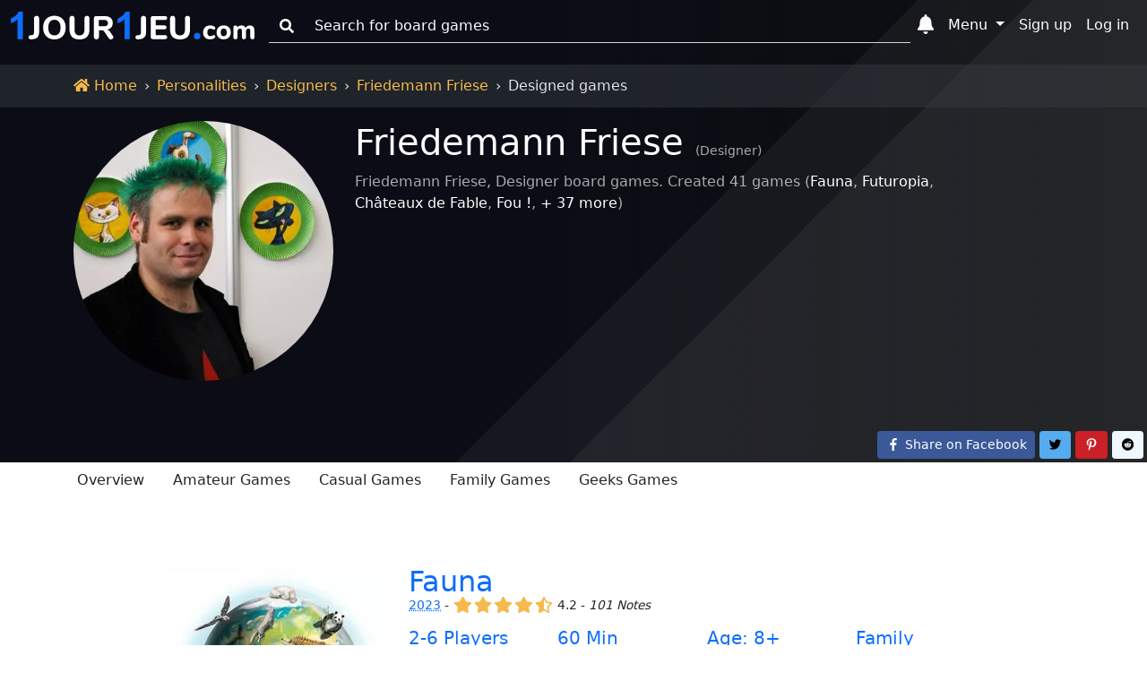

--- FILE ---
content_type: text/html; charset=UTF-8
request_url: https://en.1jour-1jeu.com/people/friedemann-friese/designer
body_size: 25072
content:
<!DOCTYPE html>
<!--
 ___    _                    ___    _
/_  |  (_)                  /_  |  (_)
  | |  | | ____ _   _ _ __    | |  | | ___  _   _
  | |_ | |/ _  \ | | | '__/   | |_ | |/ _ \| | | |
  | | |/ | (_) | |_| | |      | | |/ |  __/| |_| |
  |_|\___|\____/\____/_|      |_|\___|\___|\_____/

-->
<html lang="en"><head><title>Designed games - Friedemann Friese - Personalities - 1jour-1jeu.com</title><meta charset="UTF-8"><meta name="viewport" content="width=device-width, initial-scale=1, shrink-to-fit=no" /><meta name="theme-color" content="#337ab7" /><meta name="color-scheme" content="light dark" /><meta name="msapplication-TileColor" content="#337ab7" /><meta name="description" content="Designed games : Friedemann Friese, Designer board games. Created 41 games (Fauna, Futuropia, Châteaux de Fable, Fou !, + 37 more) (1jour-1jeu.com)" /><meta property="fb:app_id" content="149872872397227" /><meta property="og:url" content="https://en.1jour-1jeu.com/people/friedemann-friese/designer" /><meta property="og:title" content="Designed games - Friedemann Friese - Personalities - 1jour-1jeu.com" /><meta property="og:description" content="Designed games : Friedemann Friese, Designer board games. Created 41 games (Fauna, Futuropia, Châteaux de Fable, Fou !, + 37 more) (1jour-1jeu.com)" /><meta property="og:image" content="https://cdn.1j1ju.com/thumbs/square-lg/medias/4c/2a/88-friedemann-friese.jpeg" /><meta property="og:site_name" content="1jour-1jeu.com" /><meta property="og:type" content="website" /><meta property="twitter:title" content="Designed games - Friedemann Friese - Personalities - 1jour-1jeu.com" /><meta property="twitter:description" content="Designed games : Friedemann Friese, Designer board games. Created 41 games (Fauna, Futuropia, Châteaux de Fable, Fou !, + 37 more) (1jour-1jeu.com)" /><meta property="twitter:site" content="https://en.1jour-1jeu.com/people/friedemann-friese/designer" /><meta property="twitter:creator" content="@1jour1jeuCom" /><meta property="twitter:card" content="summary" /><meta property="twitter:image" content="https://cdn.1j1ju.com/thumbs/square-lg/medias/4c/2a/88-friedemann-friese.jpeg" /><link rel="apple-touch-icon" sizes="180x180" href="https://cdn.1j1ju.com/apple-touch-icon.png" /><link rel="icon" type="image/x-icon" href="https://cdn.1j1ju.com/favicon.ico" /><link rel="icon" type="image/png" sizes="32x32" href="https://cdn.1j1ju.com/favicon-32x32.png" /><link rel="icon" type="image/png" sizes="16x16" href="https://cdn.1j1ju.com/favicon-16x16.png" /><link rel="mask-icon" href="https://cdn.1j1ju.com/safari-pinned-tab.svg" color="#337ab7" /><link rel="alternate" hreflang="fr" href="https://www.1jour-1jeu.com/personnalite/friedemann-friese/auteur" /><link rel="alternate" hreflang="en" href="https://en.1jour-1jeu.com/people/friedemann-friese/designer" /><link rel="alternate" type="application/rss+xml" href="https://en.1jour-1jeu.com/feed_boardgame.xml" title="Follow us on the Rss feed" /><link rel="canonical" href="https://en.1jour-1jeu.com/people/friedemann-friese/designer" /><link rel="next" href="https://en.1jour-1jeu.com/people/friedemann-friese/designer?page=2" /><link rel="manifest" href="https://en.1jour-1jeu.com/manifest.json" /><style>@charset "UTF-8";:root{--bs-font-serif:georgia,"times new roman",times,serif;--bs-font-sans-serif:system-ui,-apple-system,"Segoe UI",Roboto,"Helvetica Neue",Arial,"Noto Sans","Liberation Sans",sans-serif,"Apple Color Emoji","Segoe UI Emoji","Segoe UI Symbol","Noto Color Emoji";--bs-font-monospace:SFMono-Regular,Menlo,Monaco,Consolas,"Liberation Mono","Courier New",monospace;--app-body-bg:#fff;--app-danger:#dc3545;--app-primary:#0d6efd;--app-light:#f8f9fa;--app-dark:#212529;--app-white:#fff;--app-gray-100:#f8f9fa;--app-gray-200:#e9ecef;--app-gray-300:#dee2e6;--app-gray-400:#ced4da;--app-gray-600:#6c757d;--app-gray-700:#495057;--app-gray-900:#212529;--dark-link:#fff;--btn-close-filter:none;--link-hover-color:#0a58ca;--nav-link-hover-color:#1a1e21;--dropdown-link-hover-color:#1e2125;--dropdown-border-color:rgba(0, 0, 0, 0.15);--navbar-light-color:rgba(0, 0, 0, 0.55);--navbar-light-hover-color:rgba(0, 0, 0, 0.7);--navbar-light-active-color:rgba(0, 0, 0, 0.9);--navbar-light-toggler-active-color:rgba(0, 0, 0, 0.1);--form-file-button-hover-bg:#dde0e3;--image-filter:none}.theme-dark:root{--app-body-bg:#0d1117;--app-danger:#f85149;--app-primary:#58a6ff;--app-white:#212529;--app-light:#1e2227;--app-dark:#191d23;--app-gray-100:#212529;--app-gray-200:#343a40;--app-gray-300:#495057;--app-gray-400:#6c757d;--app-gray-600:#ced4da;--app-gray-700:#dee2e6;--app-gray-900:#f8f9fa;--dark-link:#58a6ff;--btn-close-filter:invert(1) grayscale(100%) brightness(200%);--link-hover-color:#4685cc;--nav-link-hover-color:#c6c7c8;--dropdown-link-hover-color:#c8cbcf;--dropdown-border-color:rgba(255, 255, 255, 0.15);--navbar-light-color:rgba(255, 255, 255, 0.95);--navbar-light-hover-color:rgba(255, 255, 255, 0.7);--navbar-light-active-color:rgba(255, 255, 255, 0.9);--navbar-light-toggler-active-color:rgba(255, 255, 255, 0.1);--form-file-button-hover-bg:#31373d;--image-filter:grayscale(50%)}@media (prefers-color-scheme:dark){:root{--app-body-bg:#0d1117;--app-danger:#f85149;--app-primary:#58a6ff;--app-white:#212529;--app-light:#1e2227;--app-dark:#191d23;--app-gray-100:#212529;--app-gray-200:#343a40;--app-gray-300:#495057;--app-gray-400:#6c757d;--app-gray-600:#ced4da;--app-gray-700:#dee2e6;--app-gray-900:#f8f9fa;--dark-link:#58a6ff;--btn-close-filter:invert(1) grayscale(100%) brightness(200%);--link-hover-color:#4685cc;--nav-link-hover-color:#c6c7c8;--dropdown-link-hover-color:#c8cbcf;--dropdown-border-color:rgba(255, 255, 255, 0.15);--navbar-light-color:rgba(255, 255, 255, 0.95);--navbar-light-hover-color:rgba(255, 255, 255, 0.7);--navbar-light-active-color:rgba(255, 255, 255, 0.9);--navbar-light-toggler-active-color:rgba(255, 255, 255, 0.1);--form-file-button-hover-bg:#31373d;--image-filter:grayscale(50%)}.theme-light:root{--app-body-bg:#fff;--app-danger:#dc3545;--app-primary:#0d6efd;--app-light:#f8f9fa;--app-dark:#212529;--app-white:#fff;--app-gray-100:#f8f9fa;--app-gray-200:#e9ecef;--app-gray-300:#dee2e6;--app-gray-400:#ced4da;--app-gray-600:#6c757d;--app-gray-700:#495057;--app-gray-900:#212529;--dark-link:#fff;--btn-close-filter:none;--link-hover-color:#0a58ca;--nav-link-hover-color:#1a1e21;--dropdown-link-hover-color:#1e2125;--dropdown-border-color:rgba(0, 0, 0, 0.15);--navbar-light-color:rgba(0, 0, 0, 0.55);--navbar-light-hover-color:rgba(0, 0, 0, 0.7);--navbar-light-active-color:rgba(0, 0, 0, 0.9);--navbar-light-toggler-active-color:rgba(0, 0, 0, 0.1);--form-file-button-hover-bg:#dde0e3;--image-filter:none}}*,::after,::before{box-sizing:border-box}@media (prefers-reduced-motion:no-preference){:root{scroll-behavior:smooth}}body{margin:0;font-family:var(--bs-font-sans-serif);font-size:1rem;font-weight:400;line-height:1.5;color:var(--app-gray-900);background-color:#fff;-webkit-text-size-adjust:100%}hr{margin:1rem 0;color:inherit;background-color:currentColor;border:0;opacity:.25}hr:not([size]){height:1px}.h4,.h5,h1,h2,h3{margin-top:0;margin-bottom:.5rem;font-weight:500;line-height:1.2}h1{font-size:calc(1.375rem + 1.5vw)}@media (min-width:1200px){h1{font-size:2.5rem}}h2{font-size:calc(1.325rem + .9vw)}@media (min-width:1200px){h2{font-size:2rem}}h3{font-size:calc(1.3rem + .6vw)}@media (min-width:1200px){h3{font-size:1.75rem}}.h4{font-size:calc(1.275rem + .3vw)}@media (min-width:1200px){.h4{font-size:1.5rem}}.h5{font-size:1.25rem}p{margin-top:0;margin-bottom:1rem}ol,ul{padding-left:2rem}ol,ul{margin-top:0;margin-bottom:1rem}strong{font-weight:bolder}.small,small{font-size:.85rem}a{color:var(--app-primary);text-decoration:none}img,svg{vertical-align:middle}label{display:inline-block}button{border-radius:0}button,input,select{margin:0;font-family:inherit;font-size:inherit;line-height:inherit}button,select{text-transform:none}select{word-wrap:normal}[type=button],[type=submit],button{-webkit-appearance:button}::-moz-focus-inner{padding:0;border-style:none}::-webkit-datetime-edit-day-field,::-webkit-datetime-edit-fields-wrapper,::-webkit-datetime-edit-hour-field,::-webkit-datetime-edit-minute,::-webkit-datetime-edit-month-field,::-webkit-datetime-edit-text,::-webkit-datetime-edit-year-field{padding:0}::-webkit-inner-spin-button{height:auto}[type=search]{outline-offset:-2px;-webkit-appearance:textfield}::-webkit-search-decoration{-webkit-appearance:none}::-webkit-color-swatch-wrapper{padding:0}::-webkit-file-upload-button{font:inherit}::file-selector-button{font:inherit}::file-selector-button{font:inherit}::-webkit-file-upload-button{font:inherit;-webkit-appearance:button}body{background-color:var(--app-body-bg)}img:not(.img-filter){filter:var(--image-filter)}.visually-hidden{position:absolute!important;width:1px!important;height:1px!important;padding:0!important;margin:-1px!important;overflow:hidden!important;clip:rect(0,0,0,0)!important;white-space:nowrap!important;border:0!important}.text-title{margin-bottom:.5rem;line-height:1.2}.text-title .title{margin-bottom:0;line-height:1}.text-title .links a{text-decoration:underline;-webkit-text-decoration-style:dotted;text-decoration-style:dotted}:not(:root).svg-inline--fa{overflow:visible}.svg-inline--fa{display:inline-block;height:1em;overflow:visible;font-size:inherit;vertical-align:-.125em}.svg-inline--fa.fa-lg{vertical-align:-.225em}.svg-inline--fa.fa-w-10{width:.625em}.svg-inline--fa.fa-w-14{width:.875em}.svg-inline--fa.fa-w-16{width:1em}.svg-inline--fa.fa-w-18{width:1.125em}.svg-inline--fa.fa-w-20{width:1.25em}.fa-lg{font-size:1.3333333333em;line-height:.75em;vertical-align:-.0667em}.fa-3x{font-size:3em}.breadcrumb{display:flex;flex-wrap:wrap;padding:.75rem 0;margin-bottom:0;list-style:none}.breadcrumb-item+.breadcrumb-item{padding-left:.5rem}.breadcrumb-item+.breadcrumb-item::before{float:left;padding-right:.5rem;color:#dee2e6;content:var(--bs-breadcrumb-divider, "›")}.breadcrumb-item.active{color:#dee2e6}.breadcrumb-app{border-radius:0;margin-top:4.5rem;background:#212529}.breadcrumb-app .breadcrumb-item a{color:#f5ba4b}.breadcrumb-app .breadcrumb-item+.breadcrumb-item::before{float:none}.page-show .breadcrumb-app{position:absolute;z-index:1;width:100%;background:rgba(52,58,64,.5)}.container,.container-fluid{width:100%;padding-right:var(--bs-gutter-x,.75rem);padding-left:var(--bs-gutter-x,.75rem);margin-right:auto;margin-left:auto}@media (min-width:576px){.container{max-width:540px}}@media (min-width:768px){.container{max-width:720px}}@media (min-width:992px){.container{max-width:960px}}@media (min-width:1200px){.container{max-width:1140px}}@media (min-width:1400px){.container{max-width:1320px}}.container>.nav{margin-right:-.75rem;margin-left:-.75rem}.var-1{--bs-gutter-x:1.5rem}.var-2{--bs-gutter-x:0.75rem}.row-flex{display:flex;flex-wrap:wrap}.row{margin-right:calc(var(--bs-gutter-x) * -.5);margin-left:calc(var(--bs-gutter-x) * -.5)}.col-6{flex:0 0 auto;width:50%}.col-shrink{flex-shrink:0;margin-right:.25rem}.col-shrink-start{flex-shrink:1;align-self:flex-start}.col-border{border-bottom:1px dashed #ced4da}.col-border:nth-child(1),.col-border:nth-child(2){border-top:1px dashed #ced4da}.col-border:nth-child(1),.col-border:nth-child(3){border-right:1px dashed #ced4da}.gutter{padding-right:calc(var(--bs-gutter-x) * .5);padding-left:calc(var(--bs-gutter-x) * .5)}.gutter-2{padding-right:calc(var(--bs-gutter-x) * .25);padding-left:calc(var(--bs-gutter-x) * .25)}@media (min-width:768px){.row-md-flex{display:flex;flex-wrap:wrap}.col-md-3-3{flex:0 0 auto;width:27.5%}.col-md-4{flex:0 0 auto;width:33.33333333%}.col-md-8{flex:0 0 auto;width:66.66666667%}.col-md-8-7{flex:0 0 auto;width:72.5%}.col-border{border:0}.col-border:nth-child(1),.col-border:nth-child(2),.col-border:nth-child(3){border:0}}@media (min-width:992px){.row-lg-flex{display:flex;flex-wrap:wrap}.col-lg{flex:1 0 0%}.col-lg-2-5{flex:0 0 auto;width:20.83333333%}.col-lg-3{flex:0 0 auto;width:25%}.col-lg-7{flex:0 0 auto;width:58.33333333%}.col-lg-9-5{flex:0 0 auto;width:79.16666667%}.offset-start-lg-1{margin-left:8.33333333%}.offset-end-lg-1{margin-right:8.33333333%}}.form-control{display:block;width:100%;padding:.375rem .75rem;font-size:1rem;font-weight:400;line-height:1.5;color:var(--app-gray-900);background-color:var(--app-white);background-clip:padding-box;border:1px solid var(--app-gray-400);-webkit-appearance:none;-moz-appearance:none;appearance:none;border-radius:.25rem}.form-control::-webkit-date-and-time-value{height:1.5em}.form-control::-moz-placeholder{color:var(--app-gray-600);opacity:1}.form-control::-webkit-file-upload-button{padding:.375rem .75rem;margin:-.375rem -.75rem;-webkit-margin-end:.75rem;margin-inline-end:.75rem;color:var(--app-gray-900);background-color:var(--app-gray-200);border-color:inherit;border-style:solid;border-width:0;border-inline-end-width:1px;border-radius:0}.form-control::-webkit-file-upload-button{padding:.375rem .75rem;margin:-.375rem -.75rem;-webkit-margin-end:.75rem;margin-inline-end:.75rem;color:var(--app-gray-900);background-color:var(--app-gray-200);border-color:inherit;border-style:solid;border-width:0;border-inline-end-width:1px;border-radius:0}.form-select{display:block;width:100%;padding:.375rem 2.25rem .375rem .75rem;-moz-padding-start:calc(0.75rem - 3px);font-size:1rem;font-weight:400;line-height:1.5;color:var(--app-gray-900);background-color:var(--app-white);background-image:url("data:image/svg+xml,%3csvg xmlns='http://www.w3.org/2000/svg' viewBox='0 0 16 16'%3e%3cpath fill='none' stroke='%23343a40' stroke-linecap='round' stroke-linejoin='round' stroke-width='2' d='M2 5l6 6 6-6'/%3e%3c/svg%3e");background-repeat:no-repeat;background-position:right .75rem center;background-size:16px 12px;border:1px solid var(--app-gray-400);border-radius:.25rem;-webkit-appearance:none;-moz-appearance:none;appearance:none}.form-select:-moz-focusring{color:transparent;text-shadow:0 0 0 var(--app-gray-900)}.form-select-sm{padding-top:.25rem;padding-bottom:.25rem;padding-left:.5rem;font-size:.875rem}.input-group{position:relative;display:flex;flex-wrap:wrap;align-items:stretch;width:100%}.input-group>.form-control{position:relative;flex:1 1 auto;width:1%;min-width:0}.input-group-text{display:flex;align-items:center;padding:.375rem .75rem;font-size:1rem;font-weight:400;line-height:1.5;color:var(--app-gray-900);text-align:center;white-space:nowrap;background-color:var(--app-gray-200);border:1px solid var(--app-gray-400);border-radius:.25rem}.input-group:not(.has-validation)>:not(:last-child):not(.dropdown-toggle):not(.dropdown-menu){border-top-right-radius:0;border-bottom-right-radius:0}.input-group>:not(:first-child):not(.dropdown-menu):not(.valid-tooltip):not(.valid-feedback):not(.invalid-tooltip):not(.invalid-feedback){margin-left:-1px;border-top-left-radius:0;border-bottom-left-radius:0}.form-control:-webkit-autofill{box-shadow:0 0 0 30px var(--app-white) inset;-webkit-text-fill-color:var(--app-gray-900)}.form-outline .form-control::-moz-placeholder{background:0 0;border-top:0;border-right:0;border-left:0;box-shadow:none;border-radius:0}.form-outline .form-control,.form-outline .input-group-text{background:0 0;border-top:0;border-right:0;border-left:0;box-shadow:none;border-radius:0}.section{position:relative;padding:2.2rem 0 3rem}@media (min-width:768px){.section{padding:4.7rem 0}}.section .container{position:relative;z-index:1}.section-top{min-height:28.5rem;padding-top:4.95rem}@media (min-width:768px){.section-top{padding-top:8.25rem}}.breadcrumb-app+.section-top{padding-top:8.45rem}.pagination{display:flex;padding-left:0;list-style:none}.page-link{position:relative;display:block;color:#707070;background-color:var(--app-white);border:1px solid var(--app-gray-300)}.page-item:not(:first-child) .page-link{margin-left:-1px}.page-item.active .page-link{z-index:3;color:#333;background-color:#f5ba4b;border-color:#e9b147}.page-item.disabled .page-link{color:#595959;background-color:var(--app-white);border-color:var(--app-gray-300)}.page-link{padding:.375rem .75rem}.page-item:first-child .page-link{border-top-left-radius:.25rem;border-bottom-left-radius:.25rem}.page-item:last-child .page-link{border-top-right-radius:.25rem;border-bottom-right-radius:.25rem}.pagination{margin:0}.pagination a,.pagination span{transform:translateZ(0);will-change:transform}.nav{display:flex;flex-wrap:wrap;padding-left:0;margin-bottom:0;list-style:none}.nav-link{display:block;padding:.5rem 1rem;color:var(--app-gray-900)}.navbar{position:relative;display:flex;flex-wrap:wrap;align-items:center;justify-content:space-between;padding-top:.5rem;padding-bottom:.5rem}.navbar-brand{padding-top:0;padding-bottom:0;margin-right:1rem;font-size:1.25rem;white-space:nowrap}.navbar-nav{display:flex;flex-direction:column;padding-left:0;margin-bottom:0;list-style:none}.navbar-nav .nav-link{padding-right:0;padding-left:0}.navbar-nav .dropdown-menu{position:static}.navbar-collapse{flex-basis:100%;flex-grow:1;align-items:center}.navbar-toggler{padding:.25rem .75rem;font-size:1rem;line-height:1;background-color:transparent;border:1px solid transparent;border-radius:.25rem}@media (min-width:768px){.navbar-expand-md{flex-wrap:nowrap;justify-content:flex-start}.navbar-expand-md .navbar-nav{flex-direction:row}.navbar-expand-md .navbar-nav .dropdown-menu{position:absolute}.navbar-expand-md .navbar-nav .nav-link{padding-right:.5rem;padding-left:.5rem}.navbar-expand-md .navbar-collapse{display:flex!important;flex-basis:auto}.navbar-expand-md .navbar-toggler{display:none}}.navbar-dark .navbar-brand{color:#fff}.navbar-dark .navbar-nav .nav-link{color:#fff}.navbar-dark .navbar-toggler{color:#fff;border-color:transparent}.nav-link{border-bottom:2px solid transparent}.nav-primary .nav-link.active{color:#000;background:#e7f1ff;border-color:#0d6efd}.nav-responsive{flex-wrap:nowrap;min-height:.01%;-webkit-overflow-scrolling:touch;overflow-x:auto;overflow-y:hidden;white-space:nowrap}.navbar .list-group{border-radius:0}.navbar-toggler{width:2.75rem}.navbar-toggler.navbar-start{margin-left:-.75rem}.navbar-toggler.navbar-end{margin-right:-.75rem}.navbar-toggler.navbar-index{z-index:1030}.navbar-badge{position:relative}.navbar-badge .badge{position:absolute;top:.2rem;right:-.2rem;padding:.15rem .3rem}.navbar-badge.navbar-toggler .badge{top:0;right:0}@media (max-width:767.98px){.navbar{justify-content:flex-start}.navbar .dropdown-menu{background:0 0;border:0}.navbar-collapse{position:fixed;top:2.9rem;height:calc(100% - 2.9rem);max-height:calc(100% - 2.9rem);overflow-y:auto;background-color:var(--app-light)}.navbar-brand{flex-grow:1}.navbar-search{top:0}.navbar-search>.dropdown>.dropdown-menu{padding-top:2.9rem}.navbar-form{position:fixed;z-index:1030;padding:.35rem 1.05rem .7rem;background-color:var(--app-light)}}.navbar-dark .form-outline .form-control::-moz-placeholder{color:#fff}.navbar-dark .form-outline .form-control,.navbar-dark .form-outline button,.navbar-dark .form-outline label{color:#fff}.badge{display:inline-block;padding:.35em .65em;font-size:.75em;font-weight:700;line-height:1;color:#fff;text-align:center;white-space:nowrap;vertical-align:baseline;border-radius:.25rem}.badge:empty{display:none}.btn{display:inline-block;font-weight:400;line-height:1.5;color:var(--app-gray-900);text-align:center;vertical-align:middle;background-color:transparent;border:1px solid transparent;padding:.375rem .75rem;font-size:1rem;border-radius:.25rem}.btn-primary{color:#fff;background-color:#0d6efd;border-color:#0d6efd}.btn-light{color:#000;background-color:#f8f9fa;border-color:#f8f9fa}.btn-sm{padding:.25rem .5rem;font-size:.875rem;border-radius:.2rem}.btn-group{position:relative;display:inline-flex;vertical-align:middle}@media (min-width:768px){.btn-links{position:absolute;right:0;bottom:0}}.shop-amazon{color:#000;background-color:#f90;border-color:#f90}.social-facebook{color:#fff;background-color:#3b5998;border-color:#3b5998}.social-pinterest{color:#fff;background-color:#cb2027;border-color:#cb2027}.social-reddit{color:#000;background-color:#eff7ff;border-color:#eff7ff}.social-twitter{color:#000;background-color:#55acee;border-color:#55acee}.dropdown{position:relative}.dropdown-toggle{white-space:nowrap}.dropdown-toggle::after{display:inline-block;margin-left:.255em;vertical-align:.255em;content:"";border-top:.3em solid;border-right:.3em solid transparent;border-bottom:0;border-left:.3em solid transparent}.dropdown-menu{position:absolute;z-index:1000;display:none;min-width:10rem;padding:.5rem 0;margin:0;font-size:1rem;color:var(--app-gray-900);text-align:left;list-style:none;background-color:var(--app-white);background-clip:padding-box;border:1px solid var(--dropdown-border-color);border-radius:.25rem}.dropdown-menu[data-bs-popper]{top:100%;left:0;margin-top:.125rem}.dropdown-menu-end{--bs-position:end}.dropdown-menu-end[data-bs-popper]{right:0;left:auto}.dropdown-header{display:block;padding:.5rem 1rem;margin-bottom:0;font-size:.875rem;color:#6c757d;white-space:nowrap}.dropdown-menu-md{min-width:20rem}@media (min-width:768px){.navbar-nav .dropdown-menu-fixed{max-width:768px}}@media (min-width:992px){.navbar-nav .dropdown-menu-fixed{max-width:992px}}@media (min-width:1200px){.navbar-nav .dropdown-menu-fixed{max-width:1200px}}@media (min-width:1400px){.navbar-nav .dropdown-menu-fixed{max-width:1400px}}@media (min-width:768px){.navbar-expand-md .dropdown-inner{max-height:15rem;overflow-y:auto}.navbar-expand-md .navbar-nav .dropdown-menu-fixed{position:fixed;max-height:calc(90% - 2.9rem);overflow-y:auto;border-bottom:4px solid #0d6efd}.navbar-expand-md .navbar-nav .dropdown-menu-fixed.dropdown-menu-home{top:auto;right:98px;left:auto;width:calc(90% - 98px)}.navbar-expand-md .navbar-nav .dropdown-menu-fixed.dropdown-menu-search{top:2.9rem;right:auto;left:2.5%;width:95%;max-width:none}}.ratio{position:relative;width:100%}.ratio::before{display:block;padding-top:var(--bs-aspect-ratio);content:""}.ratio>*{position:absolute;top:0;left:0;width:100%;height:100%}.ratio img{height:100%}.img-app{max-width:100%;height:auto;display:block;width:auto;max-height:250px;margin:0 auto}.svg-inline--app{width:8.5rem;overflow:visible;vertical-align:-.05rem}@media (min-width:768px){.svg-inline--app{width:13rem;vertical-align:-.3rem}}@media (min-width:992px){.svg-inline--app{width:17rem;vertical-align:-.45rem}}.fa-star,.fa-star-half-alt{color:#f5ba4b}.list-separate{overflow:hidden;text-overflow:ellipsis;white-space:nowrap}.list-separate a+a{margin-left:2px}.list-separate a+a::before{display:inline-block;content:", "}.list-group{display:flex;flex-direction:column;padding-left:0;margin-bottom:0;border-radius:.25rem}.list-group-item-action{width:100%;color:var(--app-gray-700);text-align:inherit}.list-group-item{position:relative;display:block;padding:.5rem 1rem;color:var(--app-gray-900);background-color:transparent;border:1px solid transparent}.list-group-item:first-child{border-top-left-radius:inherit;border-top-right-radius:inherit}.list-group-item:last-child{border-bottom-right-radius:inherit;border-bottom-left-radius:inherit}.list-group-item+.list-group-item{border-top-width:0}.list-group-item-primary{color:#084298;background-color:#cfe2ff}.list-group-item-arrow::before{margin-right:.25rem;content:"›"}.list-group-item-circle::before{margin-right:.25rem;margin-left:-.5rem;font-size:.75rem;content:"●"}@media (max-width:767.98px){.collapse-start{left:0;transform:translateX(-100%)}}@media (max-width:767.98px){.collapse-end{right:0;transform:translateX(100%)}}.bg-dark .dark-link{color:var(--dark-link)}.bg-dark .dark-mixed{color:rgba(255,255,255,.65)}.bg-dark .dark-white{color:#fff}.bg-cover{filter:var(--image-filter);background-repeat:no-repeat;background-position:center;background-size:cover;transform:translateZ(0);will-change:transform}.bg-image{min-height:413px}.bg-cover,.bg-overlay-show,.bg-overlay-show::before{position:absolute;top:0;right:0;bottom:0;left:0}.bg-overlay-show::before{content:"";background:linear-gradient(90deg,rgba(8,9,18,.85) 50%,rgba(0,0,0,.6))}.bg-incline{position:absolute;top:0;right:0;bottom:0;left:0;background-repeat:no-repeat;background-position:100% 0,100% 0,calc(80% - 100vmax) top,calc(90% - 50vmax) top;background-size:20% 100%,10% 100%,500vmax 500vmax,500vmax 500vmax}.bg-incline-light{background-image:linear-gradient(90deg,rgba(255,255,255,.05) 0,rgba(255,255,255,.05)),linear-gradient(90deg,rgba(255,255,255,.05) 0,rgba(255,255,255,.05)),linear-gradient(to top left,rgba(255,255,255,.05) 50%,transparent 0),linear-gradient(to top left,rgba(255,255,255,.05) 50%,transparent 0)}.fixed-top{position:fixed;top:0;right:0;left:0;z-index:1030}.d-block{display:block}.d-flex{display:flex}.d-inline-flex{display:inline-flex}.d-none{display:none}.w-100{width:100%}.w-auto{width:auto}.mh-100{max-height:100%}.my-1{margin-top:.25rem;margin-bottom:.25rem}.my-4{margin-top:1.5rem;margin-bottom:1.5rem}.me-2{margin-right:.5rem}.mb-0{margin-bottom:0}.mb-1{margin-bottom:.25rem}.mb-2{margin-bottom:.5rem}.mb-3{margin-bottom:1rem}.mb-4{margin-bottom:1.5rem}.ms-2{margin-left:.5rem}.px-1{padding-right:.25rem;padding-left:.25rem}.px-2{padding-right:.5rem;padding-left:.5rem}.py-0{padding-top:0;padding-bottom:0}.py-2{padding-top:.5rem;padding-bottom:.5rem}.text-center{text-align:center}.text-nowrap{white-space:nowrap}.text-muted{color:var(--app-gray-600)}.bg-danger{background-color:#dc3545}.bg-light{background-color:#f8f9fa}.bg-dark{background-color:#212529}.rounded{border-radius:.25rem}.rounded-circle{border-radius:50%}@media (min-width:576px){.d-sm-inline{display:inline}.d-sm-block{display:block}.d-sm-none{display:none}}@media (min-width:768px){.d-md-inline{display:inline}.d-md-inline-block{display:inline-block}.d-md-block{display:block}.d-md-inline-flex{display:inline-flex}.d-md-none{display:none}.w-md-auto{width:auto}.w-md-content{width:85%}.text-md-start{text-align:left}}@media (min-width:992px){.d-lg-inline{display:inline}.d-lg-block{display:block}.d-lg-none{display:none}}.bg-danger{background-color:var(--app-danger)}.bg-light{background-color:var(--app-light)}.bg-dark{background-color:var(--app-dark)}</style></head><body id="friedemann-friese" class="page-show"><nav id="app-navbar" class="navbar fixed-top container-fluid navbar-expand-md navbar-dark"><button class="navbar-toggler navbar-start" type="button" data-bs-toggle="offcanvas" data-bs-target="#app-links" aria-controls="app-links" aria-expanded="false" aria-label="Menu"><svg data-prefix="fas" data-icon="bars" class="fa-lg svg-inline--fa fa-bars" xmlns="http://www.w3.org/2000/svg" aria-hidden="true" focusable="false" role="img" viewBox="0 0 448 512"><path fill="currentColor" d="M16 132h416c8.837 0 16-7.163 16-16V76c0-8.837-7.163-16-16-16H16C7.163 60 0 67.163 0 76v40c0 8.837 7.163 16 16 16zm0 160h416c8.837 0 16-7.163 16-16v-40c0-8.837-7.163-16-16-16H16c-8.837 0-16 7.163-16 16v40c0 8.837 7.163 16 16 16zm0 160h416c8.837 0 16-7.163 16-16v-40c0-8.837-7.163-16-16-16H16c-8.837 0-16 7.163-16 16v40c0 8.837 7.163 16 16 16z"></path></svg></button><a class="navbar-brand" href="/" title="1jour-1jeu.com"><svg aria-label="1jour1jeu.com" xmlns="http://www.w3.org/2000/svg" aria-hidden="true" focusable="false" role="img" class="svg-inline--app" viewBox="0 0 94.17 10.76"><path fill="#0d6efd" d="M4.66 10.65H2.63V2.99Q1.5 4.03 0 4.53V2.68q.8-.26 1.73-.98Q2.66.97 3 0h1.65z"/><path fill="currentColor" d="M8.05 10.73q-.58.02-.89-.18-.29-.2-.29-.62 0-.39.2-.56.18-.2.59-.22l.4-.02q.92-.04.92-1.08V2.6q0-.44.28-.71.28-.27.72-.27.45 0 .72.27.27.27.27.71v5.41q0 2.52-2.51 2.68zM16.87 10.76q-1.34 0-2.33-.56-.98-.57-1.5-1.6-.54-1.04-.54-2.43 0-1.4.53-2.43.53-1.04 1.51-1.6 1-.56 2.33-.56t2.3.56q1 .56 1.53 1.6.54 1.03.54 2.43 0 1.4-.54 2.43-.53 1.03-1.52 1.6-.98.56-2.31.56zm0-1.53q1.11 0 1.75-.79.65-.79.65-2.27 0-1.49-.64-2.26-.63-.8-1.76-.8t-1.77.8q-.62.77-.62 2.26 0 1.48.63 2.27.64.79 1.76.79zM26.55 10.76q-1.88 0-2.87-.96-.98-.98-.98-2.85V2.61q0-.44.26-.71.27-.27.72-.27.44 0 .7.27.26.27.26.71v4.43q0 1.07.48 1.63.5.56 1.43.56.92 0 1.42-.56.5-.57.5-1.63V2.61q0-.44.25-.71.26-.27.7-.27.45 0 .72.27.27.27.27.71v4.34q0 1.86-1 2.84-.98.97-2.86.97zM39.46 9.4q.2.27.2.54 0 .35-.3.58-.28.23-.66.23-.24 0-.47-.11-.23-.12-.38-.36L36.18 7.8q-.22-.33-.46-.47-.24-.15-.61-.15h-1.03v2.57q0 .45-.27.72-.25.27-.7.27-.45 0-.72-.27-.27-.27-.27-.72V2.62q0-.44.25-.68.24-.24.68-.24h3.19q1.57 0 2.37.7.82.68.82 1.99 0 1.03-.57 1.71-.58.69-1.62.9.38.08.68.3.3.23.58.64zm-3.51-3.73q.85 0 1.23-.3t.38-.93q0-.65-.38-.94-.38-.3-1.23-.3h-1.9v2.47z"/><path fill="#0d6efd" d="M45.97 10.65h-2.03V2.99q-1.12 1.04-2.63 1.54V2.68q.8-.26 1.73-.98.93-.73 1.28-1.7h1.65z"/><path fill="currentColor" d="M49.37 10.73q-.59.02-.9-.18-.29-.2-.29-.62 0-.39.2-.56.19-.2.6-.22l.4-.02q.91-.04.91-1.08V2.6q0-.44.28-.71.28-.27.73-.27.44 0 .7.27.29.27.29.71v5.41q0 2.52-2.52 2.68zM55 10.65q-.45 0-.7-.24-.24-.24-.24-.69v-7.1q0-.44.25-.68.24-.24.68-.24h4.5q.94 0 .94.76 0 .77-.94.77h-3.5v2.1h3.24q.94 0 .94.77 0 .76-.94.76H56v2.25h3.5q.94 0 .94.78 0 .76-.94.76zM65.4 10.76q-1.88 0-2.87-.96-.98-.98-.98-2.85V2.61q0-.44.27-.71.27-.27.71-.27.45 0 .7.27.27.27.27.71v4.43q0 1.07.48 1.63.5.56 1.42.56.93 0 1.42-.56.5-.57.5-1.63V2.61q0-.44.25-.71.27-.27.71-.27.45 0 .72.27.26.27.26.71v4.34q0 1.86-.99 2.84-.99.97-2.87.97z"/><path fill="#0d6efd" d="M72.02 10.74q-.55 0-.9-.36-.36-.37-.36-.92 0-.54.35-.9.36-.37.9-.37.56 0 .91.37.36.36.36.9 0 .55-.36.92-.35.36-.9.36z"/><path fill="currentColor" d="M76.96 10.73q-.8 0-1.41-.32-.6-.33-.93-.94-.32-.6-.32-1.41 0-.82.34-1.43.35-.63.97-.97.63-.33 1.44-.33.43 0 .85.11.43.12.77.33.33.2.33.6 0 .27-.13.45-.12.17-.34.17-.13 0-.26-.04l-.32-.15q-.22-.12-.4-.18-.17-.07-.4-.07-.58 0-.9.38-.3.38-.3 1.1 0 .71.3 1.1.32.38.9.38.23 0 .4-.06t.41-.19q.2-.1.32-.13.12-.06.25-.06.2 0 .33.18.14.18.14.46 0 .39-.33.58-.34.21-.78.33-.45.11-.93.11zM82.28 10.73q-.82 0-1.45-.32-.62-.34-.96-.95-.34-.61-.34-1.44 0-.82.34-1.42.34-.62.96-.95.63-.32 1.45-.32.83 0 1.45.32.63.33.96.95.34.6.34 1.42 0 .83-.34 1.44-.33.6-.96.95-.62.32-1.45.32zm0-1.21q1.17 0 1.17-1.5 0-.75-.31-1.12-.3-.37-.86-.37-1.16 0-1.16 1.5 0 1.49 1.16 1.49zM92.4 5.33q.86 0 1.31.51.46.51.46 1.68v2.44q0 .37-.23.56-.22.2-.57.2-.34 0-.57-.2-.23-.19-.23-.56V7.5q0-.51-.18-.71-.17-.22-.53-.22-.45 0-.71.31-.27.3-.27.86v2.22q0 .37-.22.56-.22.2-.57.2-.34 0-.57-.2-.23-.19-.23-.56V7.5q0-.51-.18-.71-.17-.22-.53-.22-.45 0-.71.31-.27.3-.27.86v2.22q0 .37-.23.56-.22.2-.56.2-.34 0-.57-.2-.23-.19-.23-.56V6.08q0-.35.23-.54.24-.2.58-.2.32 0 .53.2.21.18.21.5v.11q.26-.4.66-.61.41-.21.93-.21.56 0 .94.23.4.22.6.73.25-.45.7-.7.45-.26 1.02-.26z"/></svg></a><button class="navbar-toggler navbar-badge" type="button" data-bs-toggle="offcanvas" data-bs-target="#app-notifications" aria-controls="app-notifications" aria-expanded="false" aria-label="notifications"><svg data-prefix="fas" data-icon="bell" class="fa-lg svg-inline--fa fa-bell" xmlns="http://www.w3.org/2000/svg" aria-hidden="true" focusable="false" role="img" viewBox="0 0 448 512"><path fill="currentColor" d="M224 512c35.32 0 63.97-28.65 63.97-64H160.03c0 35.35 28.65 64 63.97 64zm215.39-149.71c-19.32-20.76-55.47-51.99-55.47-154.29 0-77.7-54.48-139.9-127.94-155.16V32c0-17.67-14.32-32-31.98-32s-31.98 14.33-31.98 32v20.84C118.56 68.1 64.08 130.3 64.08 208c0 102.3-36.15 133.53-55.47 154.29-6 6.45-8.66 14.16-8.61 21.71.11 16.4 12.98 32 32.1 32h383.8c19.12 0 32-15.6 32.1-32 .05-7.55-2.61-15.27-8.61-21.71z"></path></svg><span class="badge bg-danger notification-count"></span></button><button class="navbar-toggler navbar-index navbar-end" type="button" data-bs-toggle="offcanvas" data-bs-target="#app-search" aria-controls="app-search" aria-expanded="false" aria-label="search"><svg data-prefix="fas" data-icon="search" class="fa-lg svg-inline--fa fa-search" xmlns="http://www.w3.org/2000/svg" aria-hidden="true" focusable="false" role="img" viewBox="0 0 512 512"><path fill="currentColor" d="M505 442.7L405.3 343c-4.5-4.5-10.6-7-17-7H372c27.6-35.3 44-79.7 44-128C416 93.1 322.9 0 208 0S0 93.1 0 208s93.1 208 208 208c48.3 0 92.7-16.4 128-44v16.3c0 6.4 2.5 12.5 7 17l99.7 99.7c9.4 9.4 24.6 9.4 33.9 0l28.3-28.3c9.4-9.4 9.4-24.6.1-34zM208 336c-70.7 0-128-57.2-128-128 0-70.7 57.2-128 128-128 70.7 0 128 57.2 128 128 0 70.7-57.2 128-128 128z"></path></svg></button><div id="app-search" class="navbar-search navbar-collapse collapse collapse-end w-100"><div class="navbar-nav dropdown w-100"><form id="app-search-navbar" class="navbar-form form-outline w-100" action="/boardgames/search" method="GET" role="search" data-bs-toggle="search" aria-haspopup="true" aria-expanded="false" data-bs-target="#app-search-result" data-bs-links="#app-search-filters a.search-filter" data-bs-limit="36"><div class="input-group"><label for="search-input-app" class="navbar-color input-group-text"><svg data-prefix="fas" data-icon="search" xmlns="http://www.w3.org/2000/svg" aria-hidden="true" focusable="false" role="img" class="fa-w-16 svg-inline--fa fa-search" viewBox="0 0 512 512"><path fill="currentColor" d="M505 442.7L405.3 343c-4.5-4.5-10.6-7-17-7H372c27.6-35.3 44-79.7 44-128C416 93.1 322.9 0 208 0S0 93.1 0 208s93.1 208 208 208c48.3 0 92.7-16.4 128-44v16.3c0 6.4 2.5 12.5 7 17l99.7 99.7c9.4 9.4 24.6 9.4 33.9 0l28.3-28.3c9.4-9.4 9.4-24.6.1-34zM208 336c-70.7 0-128-57.2-128-128 0-70.7 57.2-128 128-128 70.7 0 128 57.2 128 128 0 70.7-57.2 128-128 128z"></path></svg></label><input id="search-input-app" name="q" class="form-control navbar-color" type="search" placeholder="Search for board games" value="" autocomplete="off" aria-label="Search for board games" aria-autocomplete="list" /><button type="submit" class="input-group-text visually-hidden">Go!</button></div></form><div id="app-search-result" class="dropdown-menu dropdown-menu-fixed dropdown-menu-search" aria-labelledby="app-search-navbar" data-bs-popper="none"></div></div></div><div id="app-notifications" class="navbar-notifications navbar-collapse collapse collapse-end w-100 w-md-auto"><div class="navbar-nav dropdown"><a id="app-notification-navbar" href="#" class="nav-link navbar-badge d-none d-sm-block" title="Notifications" role="button" data-bs-toggle="dropdown" data-bs-display="static" aria-haspopup="true" aria-expanded="false"><svg data-prefix="fas" data-icon="bell" class="fa-lg svg-inline--fa fa-bell" xmlns="http://www.w3.org/2000/svg" aria-hidden="true" focusable="false" role="img" viewBox="0 0 448 512"><path fill="currentColor" d="M224 512c35.32 0 63.97-28.65 63.97-64H160.03c0 35.35 28.65 64 63.97 64zm215.39-149.71c-19.32-20.76-55.47-51.99-55.47-154.29 0-77.7-54.48-139.9-127.94-155.16V32c0-17.67-14.32-32-31.98-32s-31.98 14.33-31.98 32v20.84C118.56 68.1 64.08 130.3 64.08 208c0 102.3-36.15 133.53-55.47 154.29-6 6.45-8.66 14.16-8.61 21.71.11 16.4 12.98 32 32.1 32h383.8c19.12 0 32-15.6 32.1-32 .05-7.55-2.61-15.27-8.61-21.71z"></path></svg><span class="badge bg-danger notification-count"></span></a><div class="dropdown-menu dropdown-menu-md dropdown-menu-end" aria-labelledby="app-notification-navbar" data-bs-popper="none"><div class="dropdown-header">You have no notification</div><div class="dropdown-inner list-group"></div></div></div></div><div id="app-links" class="navbar-links navbar-collapse collapse collapse-start w-100 w-md-auto"><div class="px-2 my-4 d-sm-none"><form class="mb-2" action="/" method="POST" data-bs-stat="sign_up"><label class="h4" for="navbar-registration">Become a member, it's free!</label><div class="input-group"><input id="navbar-registration" class="form-control" type="email" name="registration[email]" required="required" placeholder="My email address" /><button type="submit" class="input-group-text" title="Go">Go</button></div></form><a class="btn btn-primary w-100" data-bs-toggle="modal" data-bs-target="#default-modal" href="/auth/login" title="Log in">Already member: Sign in!</a></div><div class="navbar-nav"><div class="dropdown"><a id="app-menu-navbar" href="#" class="nav-link dropdown-toggle" title="Menu" role="button" data-bs-toggle="dropdown" aria-haspopup="true" aria-expanded="false"><span class="d-none d-sm-inline">Menu</span><span class="d-sm-none h4 ms-2">Navigation in sections</span> </a><div class="dropdown-menu dropdown-menu-fixed dropdown-menu-home py-0" aria-labelledby="app-menu-navbar" data-bs-popper="none"><div class="row-lg-flex"><div class="col-lg-2-5 list-group"><a class="px-2 list-group-item list-group-item-action list-group-item-primary list-group-item-arrow" href="/abstract-games" title="Abstract Games"><strong>Abstract Games</strong></a><a class="px-2 list-group-item list-group-item-action list-group-item-primary list-group-item-arrow" href="/ambient-games" title="Ambient Games"><strong>Ambient Games</strong></a><a class="px-2 list-group-item list-group-item-action list-group-item-primary list-group-item-arrow" href="/bookgames" title="Book Games"><strong>Book Games</strong></a><a class="px-2 list-group-item list-group-item-action list-group-item-primary list-group-item-arrow" href="/cardgames" title="Card Games"><strong>Card Games</strong></a><a class="px-2 list-group-item list-group-item-action list-group-item-primary list-group-item-arrow" href="/dicegames" title="Dice Games"><strong>Dice Games</strong></a><a class="px-2 list-group-item list-group-item-action list-group-item-primary list-group-item-arrow" href="/riddle-games" title="Riddle Games"><strong>Riddle Games</strong></a><a class="px-2 list-group-item list-group-item-action list-group-item-primary list-group-item-arrow" href="/rolegames" title="Role Games"><strong>Role Games</strong></a><a class="px-2 list-group-item list-group-item-action list-group-item-primary list-group-item-arrow" href="/table-games" title="Board Games"><strong>Board Games</strong></a><a class="px-2 list-group-item list-group-item-action list-group-item-primary list-group-item-arrow" href="/teaching-games" title="Teaching Games"><strong>Teaching Games</strong></a></div><div class="row-lg-flex col-lg-9-5 bg-light"><div class="list-group col-lg"><strong class="mb-0 px-2 py-2 list-group-item list-group-item-action">Type of Public</strong><a class="py-2 list-group-item list-group-item-action list-group-item-circle" href="/boardgames/amateur" title="Amateur Games">Amateur Games</a><a class="py-2 list-group-item list-group-item-action list-group-item-circle" href="/boardgames/casual" title="Casual Games">Casual Games</a><a class="py-2 list-group-item list-group-item-action list-group-item-circle" href="/boardgames/children" title="Children&#039;s Games">Children's Games</a><a class="py-2 list-group-item list-group-item-action list-group-item-circle" href="/boardgames/family" title="Family Games">Family Games</a><a class="py-2 list-group-item list-group-item-action list-group-item-circle" href="/boardgames/passionates" title="Geeks Games">Geeks Games</a></div><div class="list-group col-lg"><a class="mb-0 px-2 py-2 list-group-item list-group-item-action" href="/boardgames" title="All board games"><strong>All board games</strong></a><a class="py-2 list-group-item list-group-item-action list-group-item-circle" href="/boardgames/base-games" title="Base Games">Base Games</a><a class="py-2 list-group-item list-group-item-action list-group-item-circle" href="/boardgames/crowdfunding" title="All Crowdfundings">All Crowdfundings</a><a class="py-2 list-group-item list-group-item-action list-group-item-circle" href="/boardgames/expansions" title="All Expansions">All Expansions</a><a class="py-2 list-group-item list-group-item-action list-group-item-circle" href="/boardgames/goodies" title="All the Goodies">All the Goodies</a><a class="mb-0 px-2 py-2 list-group-item list-group-item-action" href="/rules" title="All the rules of the game"><strong>All the rules of the game</strong></a></div><div class="list-group col-lg"><a class="mb-0 px-2 py-2 list-group-item list-group-item-action" href="/personalities" title="Everyone"><strong>Everyone</strong></a><a class="py-2 list-group-item list-group-item-action list-group-item-circle" href="/personalities/designers" title="Designers">Designers</a><a class="py-2 list-group-item list-group-item-action list-group-item-circle" href="/personalities/artists" title="Artists">Artists</a><a class="mb-0 px-2 py-2 list-group-item list-group-item-action" href="/companies" title="All companies"><strong>All companies</strong></a><a class="py-2 list-group-item list-group-item-action list-group-item-circle" href="/companies/shops" title="Shops">Shops</a><a class="py-2 list-group-item list-group-item-action list-group-item-circle" href="/companies/publishers" title="Publishers">Publishers</a></div></div></div></div></div><a class="nav-link d-none d-sm-inline text-nowrap" href="/registration/finalize" title="Sign up">Sign up</a><a class="nav-link d-none d-sm-inline text-nowrap" href="/auth/login" title="Log in" data-bs-toggle="modal" data-bs-target="#default-modal">Log in</a><div class="px-2 mb-4 d-sm-none"><hr /><a class="me-2" href="/contact" title="Contact">Contact</a><a class="me-2" href="/legal-notice" title="Legal notice">Legal notice</a><a class="me-2" href="/terms-of-use" title="Terms of use">Terms of use</a><a class="me-2" href="/about" title="About">About</a><br /><br /><a rel="noopener" class="me-2" href="https://www.facebook.com/1jour1jeuCom" title="Follow us on Facebook"><svg data-prefix="fab" data-icon="facebook-square" class="fa-3x svg-inline--fa fa-facebook-square" xmlns="http://www.w3.org/2000/svg" aria-hidden="true" focusable="false" role="img" viewBox="0 0 448 512"><path fill="currentColor" d="M448 80v352c0 26.5-21.5 48-48 48h-85.3V302.8h60.6l8.7-67.6h-69.3V192c0-19.6 5.4-32.9 33.5-32.9H384V98.7c-6.2-.8-27.4-2.7-52.2-2.7-51.6 0-87 31.5-87 89.4v49.9H184v67.6h60.9V480H48c-26.5 0-48-21.5-48-48V80c0-26.5 21.5-48 48-48h352c26.5 0 48 21.5 48 48z"></path></svg></a><a rel="noopener" class="me-2" href="https://twitter.com/1jour1jeuCom" title="Follow us on Twitter"><svg data-prefix="fab" data-icon="twitter-square" class="fa-3x svg-inline--fa fa-twitter-square" xmlns="http://www.w3.org/2000/svg" aria-hidden="true" focusable="false" role="img" viewBox="0 0 448 512"><path fill="currentColor" d="M400 32H48C21.5 32 0 53.5 0 80v352c0 26.5 21.5 48 48 48h352c26.5 0 48-21.5 48-48V80c0-26.5-21.5-48-48-48zm-48.9 158.8c.2 2.8.2 5.7.2 8.5 0 86.7-66 186.6-186.6 186.6-37.2 0-71.7-10.8-100.7-29.4 5.3.6 10.4.8 15.8.8 30.7 0 58.9-10.4 81.4-28-28.8-.6-53-19.5-61.3-45.5 10.1 1.5 19.2 1.5 29.6-1.2-30-6.1-52.5-32.5-52.5-64.4v-.8c8.7 4.9 18.9 7.9 29.6 8.3a65.447 65.447 0 0 1-29.2-54.6c0-12.2 3.2-23.4 8.9-33.1 32.3 39.8 80.8 65.8 135.2 68.6-9.3-44.5 24-80.6 64-80.6 18.9 0 35.9 7.9 47.9 20.7 14.8-2.8 29-8.3 41.6-15.8-4.9 15.2-15.2 28-28.8 36.1 13.2-1.4 26-5.1 37.8-10.2-8.9 13.1-20.1 24.7-32.9 34z"></path></svg></a><a rel="noopener" class="me-2" href="https://www.reddit.com/user/1jour-1jeuCom" title="Follow us on Reddit"><svg data-prefix="fab" data-icon="reddit-square" class="fa-3x svg-inline--fa fa-reddit-square" xmlns="http://www.w3.org/2000/svg" aria-hidden="true" focusable="false" role="img" viewBox="0 0 448 512"><path fill="currentColor" d="M283.2 345.5c2.7 2.7 2.7 6.8 0 9.2-24.5 24.5-93.8 24.6-118.4 0-2.7-2.4-2.7-6.5 0-9.2 2.4-2.4 6.5-2.4 8.9 0 18.7 19.2 81 19.6 100.5 0 2.4-2.3 6.6-2.3 9 0zm-91.3-53.8c0-14.9-11.9-26.8-26.5-26.8-14.9 0-26.8 11.9-26.8 26.8 0 14.6 11.9 26.5 26.8 26.5 14.6 0 26.5-11.9 26.5-26.5zm90.7-26.8c-14.6 0-26.5 11.9-26.5 26.8 0 14.6 11.9 26.5 26.5 26.5 14.9 0 26.8-11.9 26.8-26.5 0-14.9-11.9-26.8-26.8-26.8zM448 80v352c0 26.5-21.5 48-48 48H48c-26.5 0-48-21.5-48-48V80c0-26.5 21.5-48 48-48h352c26.5 0 48 21.5 48 48zm-99.7 140.6c-10.1 0-19 4.2-25.6 10.7-24.1-16.7-56.5-27.4-92.5-28.6l18.7-84.2 59.5 13.4c0 14.6 11.9 26.5 26.5 26.5 14.9 0 26.8-12.2 26.8-26.8 0-14.6-11.9-26.8-26.8-26.8-10.4 0-19.3 6.2-23.8 14.9l-65.7-14.6c-3.3-.9-6.5 1.5-7.4 4.8l-20.5 92.8c-35.7 1.5-67.8 12.2-91.9 28.9-6.5-6.8-15.8-11-25.9-11-37.5 0-49.8 50.4-15.5 67.5-1.2 5.4-1.8 11-1.8 16.7 0 56.5 63.7 102.3 141.9 102.3 78.5 0 142.2-45.8 142.2-102.3 0-5.7-.6-11.6-2.1-17 33.6-17.2 21.2-67.2-16.1-67.2z"></path></svg></a><a class="me-2" href="https://en.1jour-1jeu.com/feed_boardgame.xml" title="Follow us on the Rss feed"><svg data-prefix="fas" data-icon="rss-square" class="fa-3x svg-inline--fa fa-rss-square" xmlns="http://www.w3.org/2000/svg" aria-hidden="true" focusable="false" role="img" viewBox="0 0 448 512"><path fill="currentColor" d="M400 32H48C21.49 32 0 53.49 0 80v352c0 26.51 21.49 48 48 48h352c26.51 0 48-21.49 48-48V80c0-26.51-21.49-48-48-48zM112 416c-26.51 0-48-21.49-48-48s21.49-48 48-48 48 21.49 48 48-21.49 48-48 48zm157.533 0h-34.335c-6.011 0-11.051-4.636-11.442-10.634-5.214-80.05-69.243-143.92-149.123-149.123-5.997-.39-10.633-5.431-10.633-11.441v-34.335c0-6.535 5.468-11.777 11.994-11.425 110.546 5.974 198.997 94.536 204.964 204.964.352 6.526-4.89 11.994-11.425 11.994zm103.027 0h-34.334c-6.161 0-11.175-4.882-11.427-11.038-5.598-136.535-115.204-246.161-251.76-251.76C68.882 152.949 64 147.935 64 141.774V107.44c0-6.454 5.338-11.664 11.787-11.432 167.83 6.025 302.21 141.191 308.205 308.205.232 6.449-4.978 11.787-11.432 11.787z"></path></svg></a><br /><br /><form class="d-flex" method="GET" data-bs-toggle="theme"><label for="theme-input-menu-app" class="col-shrink my-1"><svg data-prefix="fas" data-icon="adjust" xmlns="http://www.w3.org/2000/svg" aria-hidden="true" focusable="false" role="img" class="fa-w-16 svg-inline--fa fa-adjust" viewBox="0 0 512 512"><path fill="currentColor" d="M8 256c0 136.966 111.033 248 248 248s248-111.034 248-248S392.966 8 256 8 8 119.033 8 256zm248 184V72c101.705 0 184 82.311 184 184 0 101.705-82.311 184-184 184z"></path></svg></label><select id="theme-input-menu-app" class="form-select form-select-sm col-shrink-start w-auto" name="_theme"><option value="" selected>Dynamic (same as OS)</option><option value="light">Light Theme</option><option value="dark">Dark Theme</option></select><button type="submit" class="visually-hidden">Go!</button></form>Each purchase in one of our partner stores earns us a percentage of sales.</div></div></div></nav><div class="breadcrumb-app"><nav class="container" aria-label="breadcrumb"><ol class="breadcrumb nav-responsive"><li class="breadcrumb-item"><a href="https://en.1jour-1jeu.com/" title="Home"><svg data-prefix="fas" data-icon="home" xmlns="http://www.w3.org/2000/svg" aria-hidden="true" focusable="false" role="img" class="fa-w-18 svg-inline--fa fa-home" viewBox="0 0 576 512"><path fill="currentColor" d="M488 312.7V456c0 13.3-10.7 24-24 24H348c-6.6 0-12-5.4-12-12V356c0-6.6-5.4-12-12-12h-72c-6.6 0-12 5.4-12 12v112c0 6.6-5.4 12-12 12H112c-13.3 0-24-10.7-24-24V312.7c0-3.6 1.6-7 4.4-9.3l188-154.8c4.4-3.6 10.8-3.6 15.3 0l188 154.8c2.7 2.3 4.3 5.7 4.3 9.3zm83.6-60.9L488 182.9V44.4c0-6.6-5.4-12-12-12h-56c-6.6 0-12 5.4-12 12V117l-89.5-73.7c-17.7-14.6-43.3-14.6-61 0L4.4 251.8c-5.1 4.2-5.8 11.8-1.6 16.9l25.5 31c4.2 5.1 11.8 5.8 16.9 1.6l235.2-193.7c4.4-3.6 10.8-3.6 15.3 0l235.2 193.7c5.1 4.2 12.7 3.5 16.9-1.6l25.5-31c4.2-5.2 3.4-12.7-1.7-16.9z"></path></svg> <span class="visually-hidden">Home</span><span class="d-none d-md-inline">Home</span></a></li><li class="breadcrumb-item"><a href="/personalities" title="Personalities">Personalities</a></li><li class="breadcrumb-item"><a href="/personalities/designers" title="Designers">Designers</a></li><li class="breadcrumb-item"><a href="/people/friedemann-friese" title="Friedemann Friese">Friedemann Friese</a></li><li class="breadcrumb-item active" aria-current="page">Designed games</li></ol></nav></div><section class="section section-top bg-dark"><div class="bg-cover bg-image section-background"></div><div class="bg-overlay-show d-none d-md-block"></div><div class="bg-incline bg-incline-light bg-incline-right"></div><div class="container"><div class="row row-flex var-1"><a class="col-md-3-3 gutter mb-3 d-none d-md-block" href="/people/friedemann-friese" title="Friedemann Friese"><span class="ratio d-block" style="--bs-aspect-ratio:100%"><picture><source type="image/webp" srcset="https://cdn.1j1ju.com/thumbs/square-lg-webp/medias/4c/2a/88-friedemann-friese.webp" /><img alt="Friedemann Friese" class="img-app rounded-circle mh-100" width="384" height="384" src="https://cdn.1j1ju.com/thumbs/square-lg/medias/4c/2a/88-friedemann-friese.jpeg" /></picture></span></a><div class="col-md-8-7 gutter"><h1><a class="dark-white" href="/people/friedemann-friese" title="Friedemann Friese">Friedemann Friese</a> <small class="dark-mixed list-separate">(<a class="dark-mixed" href="/personalities/designers" title="Designer">Designer</a>)</small></h1><a class="d-block d-md-none mb-3" href="/people/friedemann-friese" title="Friedemann Friese"><span class="ratio d-block" style="--bs-aspect-ratio:100%"><picture><source type="image/webp" srcset="https://cdn.1j1ju.com/thumbs/square-lg-webp/medias/4c/2a/88-friedemann-friese.webp" /><img alt="Friedemann Friese" class="img-app rounded-circle mh-100" width="384" height="384" src="https://cdn.1j1ju.com/thumbs/square-lg/medias/4c/2a/88-friedemann-friese.jpeg" /></picture></span></a><p class="dark-mixed w-md-content">Friedemann Friese, Designer board games. Created 41 games (<a class="dark-white under" href="/table-game/2023-fauna" title="Fauna">Fauna</a>, <a class="dark-white under" href="/table-game/2019-futuropia" title="Futuropia">Futuropia</a>, <a class="dark-white under" href="/cardgame/2019-chateaux-de-fable" title="Châteaux de Fable">Châteaux de Fable</a>, <a class="dark-white under" href="/cardgame/2019-fou" title="Fou !">Fou !</a>, <a class="dark-white and-more" href="/people/friedemann-friese/designer" title="+ 37 more">+ 37 more</a>)</p></div></div></div><div class="btn-links px-1"><a class="btn mb-1 btn-sm social-facebook" href="https://www.facebook.com/sharer/sharer.php?u=https://en.1jour-1jeu.com/people/friedemann-friese" title="Share on Facebook" rel="noopener noreferrer" data-bs-stat="share" data-bs-method="Facebook"><svg data-prefix="fab" data-icon="facebook-f" xmlns="http://www.w3.org/2000/svg" aria-hidden="true" focusable="false" role="img" class="fa-w-20 svg-inline--fa fa-facebook-f" viewBox="0 0 264 512"><path fill="currentColor" d="M76.7 512V283H0v-91h76.7v-71.7C76.7 42.4 124.3 0 193.8 0c33.3 0 61.9 2.5 70.2 3.6V85h-48.2c-37.8 0-45.1 18-45.1 44.3V192H256l-11.7 91h-73.6v229"></path></svg> Share on Facebook</a> <a class="btn mb-1 btn-sm social-twitter" href="https://www.twitter.com/home?status=Friedemann%20Friese%20on%20@1jour1jeuCom%20https://en.1jour-1jeu.com/people/friedemann-friese%20%23j2s" title="Share on Twitter" rel="noopener noreferrer" data-bs-stat="share" data-bs-method="Twitter"><svg data-prefix="fab" data-icon="twitter" xmlns="http://www.w3.org/2000/svg" aria-hidden="true" focusable="false" role="img" class="fa-w-20 svg-inline--fa fa-twitter" viewBox="0 0 512 512"><path fill="currentColor" d="M459.37 151.716c.325 4.548.325 9.097.325 13.645 0 138.72-105.583 298.558-298.558 298.558-59.452 0-114.68-17.219-161.137-47.106 8.447.974 16.568 1.299 25.34 1.299 49.055 0 94.213-16.568 130.274-44.832-46.132-.975-84.792-31.188-98.112-72.772 6.498.974 12.995 1.624 19.818 1.624 9.421 0 18.843-1.3 27.614-3.573-48.081-9.747-84.143-51.98-84.143-102.985v-1.299c13.969 7.797 30.214 12.67 47.431 13.319-28.264-18.843-46.781-51.005-46.781-87.391 0-19.492 5.197-37.36 14.294-52.954 51.655 63.675 129.3 105.258 216.365 109.807-1.624-7.797-2.599-15.918-2.599-24.04 0-57.828 46.782-104.934 104.934-104.934 30.213 0 57.502 12.67 76.67 33.137 23.715-4.548 46.456-13.32 66.599-25.34-7.798 24.366-24.366 44.833-46.132 57.827 21.117-2.273 41.584-8.122 60.426-16.243-14.292 20.791-32.161 39.308-52.628 54.253z"></path></svg><span class="visually-hidden">Share on Twitter</span></a> <a class="btn mb-1 btn-sm social-pinterest" href="https://www.pinterest.com/pin/create/button/?url=https://en.1jour-1jeu.com/people/friedemann-friese&media=https://cdn.1j1ju.com/thumbs/square-md/medias/4c/2a/88-friedemann-friese.jpeg" title="Share on Pinterest" rel="noopener noreferrer" data-bs-stat="share" data-bs-method="Pinterest"><svg data-prefix="fab" data-icon="pinterest-p" xmlns="http://www.w3.org/2000/svg" aria-hidden="true" focusable="false" role="img" class="fa-w-20 svg-inline--fa fa-pinterest-p" viewBox="0 0 384 512"><path fill="currentColor" d="M204 6.5C101.4 6.5 0 74.9 0 185.6 0 256 39.6 296 63.6 296c9.9 0 15.6-27.6 15.6-35.4 0-9.3-23.7-29.1-23.7-67.8 0-80.4 61.2-137.4 140.4-137.4 68.1 0 118.5 38.7 118.5 109.8 0 53.1-21.3 152.7-90.3 152.7-24.9 0-46.2-18-46.2-43.8 0-37.8 26.4-74.4 26.4-113.4 0-66.2-93.9-54.2-93.9 25.8 0 16.8 2.1 35.4 9.6 50.7-13.8 59.4-42 147.9-42 209.1 0 18.9 2.7 37.5 4.5 56.4 3.4 3.8 1.7 3.4 6.9 1.5 50.4-69 48.6-82.5 71.4-172.8 12.3 23.4 44.1 36 69.3 36 106.2 0 153.9-103.5 153.9-196.8C384 71.3 298.2 6.5 204 6.5z"></path></svg><span class="visually-hidden">Share on Pinterest</span></a> <a class="btn mb-1 btn-sm social-reddit" href="https://www.reddit.com/submit?url=https://en.1jour-1jeu.com/people/friedemann-friese&title=Friedemann%20Friese" title="Share on Reddit" rel="noopener noreferrer" data-bs-stat="share" data-bs-method="Reddit"><svg data-prefix="fab" data-icon="reddit" xmlns="http://www.w3.org/2000/svg" aria-hidden="true" focusable="false" role="img" class="fa-w-20 svg-inline--fa fa-reddit" viewBox="0 0 512 512"><path fill="currentColor" d="M201.5 305.5c-13.8 0-24.9-11.1-24.9-24.6 0-13.8 11.1-24.9 24.9-24.9 13.6 0 24.6 11.1 24.6 24.9 0 13.6-11.1 24.6-24.6 24.6zM504 256c0 137-111 248-248 248S8 393 8 256 119 8 256 8s248 111 248 248zm-132.3-41.2c-9.4 0-17.7 3.9-23.8 10-22.4-15.5-52.6-25.5-86.1-26.6l17.4-78.3 55.4 12.5c0 13.6 11.1 24.6 24.6 24.6 13.8 0 24.9-11.3 24.9-24.9s-11.1-24.9-24.9-24.9c-9.7 0-18 5.8-22.1 13.8l-61.2-13.6c-3-.8-6.1 1.4-6.9 4.4l-19.1 86.4c-33.2 1.4-63.1 11.3-85.5 26.8-6.1-6.4-14.7-10.2-24.1-10.2-34.9 0-46.3 46.9-14.4 62.8-1.1 5-1.7 10.2-1.7 15.5 0 52.6 59.2 95.2 132 95.2 73.1 0 132.3-42.6 132.3-95.2 0-5.3-.6-10.8-1.9-15.8 31.3-16 19.8-62.5-14.9-62.5zM302.8 331c-18.2 18.2-76.1 17.9-93.6 0-2.2-2.2-6.1-2.2-8.3 0-2.5 2.5-2.5 6.4 0 8.6 22.8 22.8 87.3 22.8 110.2 0 2.5-2.2 2.5-6.1 0-8.6-2.2-2.2-6.1-2.2-8.3 0zm7.7-75c-13.6 0-24.6 11.1-24.6 24.9 0 13.6 11.1 24.6 24.6 24.6 13.8 0 24.9-11.1 24.9-24.6 0-13.8-11-24.9-24.9-24.9z"></path></svg><span class="visually-hidden">Share on Reddit</span></a></div></section><div role="navigation"><div class="container"><div class="nav nav-primary nav-responsive"><a class="nav-link" href="/people/friedemann-friese" title="Overview">Overview</a><a class="nav-link" href="/people/friedemann-friese/amateur" title="Amateur Games">Amateur Games</a><a class="nav-link" href="/people/friedemann-friese/casual" title="Casual Games">Casual Games</a><a class="nav-link" href="/people/friedemann-friese/family" title="Family Games">Family Games</a><a class="nav-link" href="/people/friedemann-friese/passionate" title="Geeks Games">Geeks Games</a></div></div></div><section class="section"><div class="container"><div class="row row-md-flex var-1 mb-3 even"><a class="col-md-4 col-lg-3 offset-start-lg-1 gutter-2 d-none d-md-block" href="/table-game/2023-fauna" title="Fauna"><picture><source type="image/webp" srcset="[data-uri]" data-srcset="https://cdn.1j1ju.com/thumbs/game-webp/medias/11/e3/cb-fauna-2022-cover.webp" /><img alt="Fauna" class="img-app rounded lazy" width="250" height="250" src="[data-uri]" data-src="https://cdn.1j1ju.com/thumbs/game/medias/11/e3/cb-fauna-2022-cover.jpg" /></picture></a><div class="col-md-8 col-lg-7 gutter-2 offset-end-lg-1"><div class="text-title"><h2 class="title"><a class="dark-link" href="/table-game/2023-fauna" title="Fauna">Fauna</a></h2><small class="dark-mixed links"><a class="dark-link" href="/table-games?year=2023" title="Filter on year">2023</a> - <svg data-prefix="fas" data-icon="star" class="fa-w-20 fa-lg svg-inline--fa fa-star" data-bs-value="1" xmlns="http://www.w3.org/2000/svg" aria-hidden="true" focusable="false" role="img" viewBox="0 0 576 512"><path fill="currentColor" d="M259.3 17.8L194 150.2 47.9 171.5c-26.2 3.8-36.7 36.1-17.7 54.6l105.7 103-25 145.5c-4.5 26.3 23.2 46 46.4 33.7L288 439.6l130.7 68.7c23.2 12.2 50.9-7.4 46.4-33.7l-25-145.5 105.7-103c19-18.5 8.5-50.8-17.7-54.6L382 150.2 316.7 17.8c-11.7-23.6-45.6-23.9-57.4 0z"></path></svg><span class="visually-hidden">(x)</span><svg data-prefix="fas" data-icon="star" class="fa-w-20 fa-lg svg-inline--fa fa-star" data-bs-value="2" xmlns="http://www.w3.org/2000/svg" aria-hidden="true" focusable="false" role="img" viewBox="0 0 576 512"><path fill="currentColor" d="M259.3 17.8L194 150.2 47.9 171.5c-26.2 3.8-36.7 36.1-17.7 54.6l105.7 103-25 145.5c-4.5 26.3 23.2 46 46.4 33.7L288 439.6l130.7 68.7c23.2 12.2 50.9-7.4 46.4-33.7l-25-145.5 105.7-103c19-18.5 8.5-50.8-17.7-54.6L382 150.2 316.7 17.8c-11.7-23.6-45.6-23.9-57.4 0z"></path></svg><span class="visually-hidden">(x)</span><svg data-prefix="fas" data-icon="star" class="fa-w-20 fa-lg svg-inline--fa fa-star" data-bs-value="3" xmlns="http://www.w3.org/2000/svg" aria-hidden="true" focusable="false" role="img" viewBox="0 0 576 512"><path fill="currentColor" d="M259.3 17.8L194 150.2 47.9 171.5c-26.2 3.8-36.7 36.1-17.7 54.6l105.7 103-25 145.5c-4.5 26.3 23.2 46 46.4 33.7L288 439.6l130.7 68.7c23.2 12.2 50.9-7.4 46.4-33.7l-25-145.5 105.7-103c19-18.5 8.5-50.8-17.7-54.6L382 150.2 316.7 17.8c-11.7-23.6-45.6-23.9-57.4 0z"></path></svg><span class="visually-hidden">(x)</span><svg data-prefix="fas" data-icon="star" class="fa-w-20 fa-lg svg-inline--fa fa-star" data-bs-value="4" xmlns="http://www.w3.org/2000/svg" aria-hidden="true" focusable="false" role="img" viewBox="0 0 576 512"><path fill="currentColor" d="M259.3 17.8L194 150.2 47.9 171.5c-26.2 3.8-36.7 36.1-17.7 54.6l105.7 103-25 145.5c-4.5 26.3 23.2 46 46.4 33.7L288 439.6l130.7 68.7c23.2 12.2 50.9-7.4 46.4-33.7l-25-145.5 105.7-103c19-18.5 8.5-50.8-17.7-54.6L382 150.2 316.7 17.8c-11.7-23.6-45.6-23.9-57.4 0z"></path></svg><span class="visually-hidden">(x)</span><svg data-prefix="fas" data-icon="star-half-alt" class="fa-w-20 fa-lg svg-inline--fa fa-star-half-alt" data-bs-value="5" xmlns="http://www.w3.org/2000/svg" aria-hidden="true" focusable="false" role="img" viewBox="0 0 536 512"><path fill="currentColor" d="M508.55 171.51L362.18 150.2 296.77 17.81C290.89 5.98 279.42 0 267.95 0c-11.4 0-22.79 5.9-28.69 17.81l-65.43 132.38-146.38 21.29c-26.25 3.8-36.77 36.09-17.74 54.59l105.89 103-25.06 145.48C86.98 495.33 103.57 512 122.15 512c4.93 0 10-1.17 14.87-3.75l130.95-68.68 130.94 68.7c4.86 2.55 9.92 3.71 14.83 3.71 18.6 0 35.22-16.61 31.66-37.4l-25.03-145.49 105.91-102.98c19.04-18.5 8.52-50.8-17.73-54.6zm-121.74 123.2l-18.12 17.62 4.28 24.88 19.52 113.45-102.13-53.59-22.38-11.74.03-317.19 51.03 103.29 11.18 22.63 25.01 3.64 114.23 16.63-82.65 80.38z"></path></svg><span class="visually-hidden">(,)</span> 4.2 - <i>101 Notes</i></small></div><a class="d-block d-md-none mb-1" href="/table-game/2023-fauna" title="Fauna"><picture><source type="image/webp" srcset="[data-uri]" data-srcset="https://cdn.1j1ju.com/thumbs/game-webp/medias/11/e3/cb-fauna-2022-cover.webp" /><img alt="Fauna" class="img-app rounded mb-4 lazy" width="250" height="250" src="[data-uri]" data-src="https://cdn.1j1ju.com/thumbs/game/medias/11/e3/cb-fauna-2022-cover.jpg" /></picture></a><div class="row row-flex var-2 mb-2"><h3 class="h5 col-6 col-md-4 col-lg-3 col-border gutter text-center text-md-start mb-0 py-2"><a class="dark-link d-block" href="/table-games?players=4" title="Filter on players">2-6 Players</a><small class="dark-mixed">Best of 4 players</small></h3><h3 class="h5 col-6 col-md-4 col-lg-3 col-border gutter text-center text-md-start mb-0 py-2"><a class="dark-link d-block" href="/table-games?minutes=60" title="Filter on the playing duration of a game">60 Min</a><small class="dark-mixed">Playing time</small></h3><h3 class="h5 col-6 col-md-4 col-lg-3 col-border gutter text-center text-md-start mb-0 py-2"><a class="dark-link d-block" href="/table-games?age=8" title="Filter on age">Age: 8+</a><small class="dark-mixed">Minimum age</small></h3><h3 class="h5 col-6 col-md-4 col-lg-3 col-border gutter text-center text-md-start mb-0 py-2 d-block d-md-none d-lg-block"><a class="dark-link d-block" href="/boardgames/family" title="Filter on the type of people">Family</a><small class="dark-mixed">Type of public</small></h3></div><p class="dark-mixed text-muted">360 animals on large cards await Fauna players. In each round, an animal appears with its name and picture. The 2 to 6 players try to guess the weight, length, height, tail length and - most importantly - the areas where the animal lives on Earth. The...</p><p class="dark-mixed text-muted small"><strong>Languages :</strong> <i>French</i><br /><strong>Amount :</strong> <i>from €35.90 to €40.00</i></p><a data-bs-toggle="modal" data-bs-target="#default-modal" href="/auth/login" class="d-none d-md-inline-block btn-primary btn" title="Add to your collection list" rel="noreferrer"><svg data-prefix="fas" data-icon="plus-square" xmlns="http://www.w3.org/2000/svg" aria-hidden="true" focusable="false" role="img" class="fa-w-14 svg-inline--fa fa-plus-square" viewBox="0 0 448 512"><path fill="currentColor" d="M400 32H48C21.5 32 0 53.5 0 80v352c0 26.5 21.5 48 48 48h352c26.5 0 48-21.5 48-48V80c0-26.5-21.5-48-48-48zm-32 252c0 6.6-5.4 12-12 12h-92v92c0 6.6-5.4 12-12 12h-56c-6.6 0-12-5.4-12-12v-92H92c-6.6 0-12-5.4-12-12v-56c0-6.6 5.4-12 12-12h92v-92c0-6.6 5.4-12 12-12h56c6.6 0 12 5.4 12 12v92h92c6.6 0 12 5.4 12 12v56z"></path></svg> <span class="d-none d-lg-inline">Add to my collection</span><span class="d-lg-none">Collection</span></a> <a class="btn shop-philibert" href="/redirect/shop/fa4582bf2469?tag=philibert&product=2023-fauna" title="Buy on Philibert €35.90" rel="noopener noreferrer" data-bs-stat="view_item" data-bs-id="882806" data-bs-title="Fauna" data-bs-affiliation="Philibert" data-bs-price="35.9" data-bs-currency="EUR"><svg data-prefix="fas" data-icon="shopping-basket" xmlns="http://www.w3.org/2000/svg" aria-hidden="true" focusable="false" role="img" class="fa-w-18 svg-inline--fa fa-shopping-basket" viewBox="0 0 576 512"><path fill="currentColor" d="M576 216v16c0 13.255-10.745 24-24 24h-8l-26.113 182.788C514.509 462.435 494.257 480 470.37 480H105.63c-23.887 0-44.139-17.565-47.518-41.212L32 256h-8c-13.255 0-24-10.745-24-24v-16c0-13.255 10.745-24 24-24h67.341l106.78-146.821c10.395-14.292 30.407-17.453 44.701-7.058 14.293 10.395 17.453 30.408 7.058 44.701L170.477 192h235.046L326.12 82.821c-10.395-14.292-7.234-34.306 7.059-44.701 14.291-10.395 34.306-7.235 44.701 7.058L484.659 192H552c13.255 0 24 10.745 24 24zM312 392V280c0-13.255-10.745-24-24-24s-24 10.745-24 24v112c0 13.255 10.745 24 24 24s24-10.745 24-24zm112 0V280c0-13.255-10.745-24-24-24s-24 10.745-24 24v112c0 13.255 10.745 24 24 24s24-10.745 24-24zm-224 0V280c0-13.255-10.745-24-24-24s-24 10.745-24 24v112c0 13.255 10.745 24 24 24s24-10.745 24-24z"></path></svg> Buy on Philibert €35.90</a></div></div></div></section><section class="section bg-dark"><div class="bg-incline bg-incline-light bg-incline-right"></div><div class="container"><div class="row row-md-flex var-1 mb-3 odd"><div class="col-md-8 col-lg-7 gutter-2 offset-start-lg-1"><div class="text-title"><h2 class="title"><a class="dark-link" href="/table-game/2019-futuropia" title="Futuropia">Futuropia</a></h2><small class="dark-mixed links"><a class="dark-link" href="/table-games?year=2019" title="Filter on year">2019</a> - <a class="dark-link" data-bs-toggle="modal" data-bs-target="#default-modal" href="/auth/login" title="Share your review !">Share your review !</a></small></div><a class="d-block d-md-none mb-1" href="/table-game/2019-futuropia" title="Futuropia"><picture><source type="image/webp" srcset="[data-uri]" data-srcset="https://cdn.1j1ju.com/thumbs/game-webp/medias/da/a7/e8-futuropia-cover.webp" /><img alt="Futuropia" class="img-app rounded mb-4 lazy" width="178" height="250" src="[data-uri]" data-src="https://cdn.1j1ju.com/thumbs/game/medias/da/a7/e8-futuropia-cover.jpeg" /></picture></a><div class="row row-flex var-2 mb-2"><h3 class="h5 col-6 col-md-4 col-lg-3 col-border gutter text-center text-md-start mb-0 py-2"><a class="dark-link d-block" href="/table-games?players=2" title="Filter on players">1-4 Players</a><small class="dark-mixed">Best of 2 players</small></h3><h3 class="h5 col-6 col-md-4 col-lg-3 col-border gutter text-center text-md-start mb-0 py-2"><a class="dark-link d-block" href="/table-games?minutes=90" title="Filter on the playing duration of a game">90 Min</a><small class="dark-mixed">Playing time</small></h3><h3 class="h5 col-6 col-md-4 col-lg-3 col-border gutter text-center text-md-start mb-0 py-2"><a class="dark-link d-block" href="/table-games?age=12" title="Filter on age">Age: 12+</a><small class="dark-mixed">Minimum age</small></h3><h3 class="h5 col-6 col-md-4 col-lg-3 col-border gutter text-center text-md-start mb-0 py-2 d-block d-md-none d-lg-block"><a class="dark-link d-block" href="/boardgames/amateur" title="Filter on the type of people">Amateur</a><small class="dark-mixed">Type of public</small></h3></div><p class="dark-mixed text-muted">Futuropia propels players into a utopian society with delectable benefits and lifestyles for its citizens. Unfortunately, it is not real. After all, each of us would like to work less, and robots can already do almost anything for us. This ambition is...</p><p class="dark-mixed text-muted small"><strong>Languages :</strong> <i>French</i><br /><strong>Amount :</strong> <i>from €9.90 to €40.90</i></p><a data-bs-toggle="modal" data-bs-target="#default-modal" href="/auth/login" class="d-none d-md-inline-block btn-primary btn" title="Add to your collection list" rel="noreferrer"><svg data-prefix="fas" data-icon="plus-square" xmlns="http://www.w3.org/2000/svg" aria-hidden="true" focusable="false" role="img" class="fa-w-14 svg-inline--fa fa-plus-square" viewBox="0 0 448 512"><path fill="currentColor" d="M400 32H48C21.5 32 0 53.5 0 80v352c0 26.5 21.5 48 48 48h352c26.5 0 48-21.5 48-48V80c0-26.5-21.5-48-48-48zm-32 252c0 6.6-5.4 12-12 12h-92v92c0 6.6-5.4 12-12 12h-56c-6.6 0-12-5.4-12-12v-92H92c-6.6 0-12-5.4-12-12v-56c0-6.6 5.4-12 12-12h92v-92c0-6.6 5.4-12 12-12h56c6.6 0 12 5.4 12 12v92h92c6.6 0 12 5.4 12 12v56z"></path></svg> <span class="d-none d-lg-inline">Add to my collection</span><span class="d-lg-none">Collection</span></a> <a class="btn shop-amazon shop-amazon" href="https://www.amazon.fr/s/ref=nosim?i=toys&k=Futuropia&tag=1j1j0b-21" title="Search on Amazon" rel="noopener noreferrer" data-bs-stat="view_item" data-bs-id="EGEFU01FR" data-bs-title="Futuropia" data-bs-affiliation="Amazon" data-bs-price="9.9" data-bs-currency="EUR"><svg data-prefix="fab" data-icon="amazon" xmlns="http://www.w3.org/2000/svg" aria-hidden="true" focusable="false" role="img" class="fa-w-14 svg-inline--fa fa-amazon" viewBox="0 0 448 512"><path fill="currentColor" d="M257.2 162.7c-48.7 1.8-169.5 15.5-169.5 117.5 0 109.5 138.3 114 183.5 43.2 6.5 10.2 35.4 37.5 45.3 46.8l56.8-56S341 288.9 341 261.4V114.3C341 89 316.5 32 228.7 32 140.7 32 94 87 94 136.3l73.5 6.8c16.3-49.5 54.2-49.5 54.2-49.5 40.7-.1 35.5 29.8 35.5 69.1zm0 86.8c0 80-84.2 68-84.2 17.2 0-47.2 50.5-56.7 84.2-57.8v40.6zm136 163.5c-7.7 10-70 67-174.5 67S34.2 408.5 9.7 379c-6.8-7.7 1-11.3 5.5-8.3C88.5 415.2 203 488.5 387.7 401c7.5-3.7 13.3 2 5.5 12zm39.8 2.2c-6.5 15.8-16 26.8-21.2 31-5.5 4.5-9.5 2.7-6.5-3.8s19.3-46.5 12.7-55c-6.5-8.3-37-4.3-48-3.2-10.8 1-13 2-14-.3-2.3-5.7 21.7-15.5 37.5-17.5 15.7-1.8 41-.8 46 5.7 3.7 5.1 0 27.1-6.5 43.1z"></path></svg> Search on Amazon</a></div><a class="col-md-4 col-lg-3 offset-end-lg-1 gutter-2 d-none d-md-block" href="/table-game/2019-futuropia" title="Futuropia"><picture><source type="image/webp" srcset="[data-uri]" data-srcset="https://cdn.1j1ju.com/thumbs/game-webp/medias/da/a7/e8-futuropia-cover.webp" /><img alt="Futuropia" class="img-app rounded lazy" width="178" height="250" src="[data-uri]" data-src="https://cdn.1j1ju.com/thumbs/game/medias/da/a7/e8-futuropia-cover.jpeg" /></picture></a></div></div></section><section class="section"><div class="container"><div class="row row-md-flex var-1 mb-3 even"><a class="col-md-4 col-lg-3 offset-start-lg-1 gutter-2 d-none d-md-block" href="/cardgame/2019-chateaux-de-fable" title="Châteaux de Fable"><picture><source type="image/webp" srcset="[data-uri]" data-srcset="https://cdn.1j1ju.com/thumbs/game-webp/medias/fe/69/27-chateaux-de-fable-cover.webp" /><img alt="Châteaux de Fable" class="img-app rounded lazy" width="173" height="250" src="[data-uri]" data-src="https://cdn.1j1ju.com/thumbs/game/medias/fe/69/27-chateaux-de-fable-cover.jpeg" /></picture></a><div class="col-md-8 col-lg-7 gutter-2 offset-end-lg-1"><div class="text-title"><h2 class="title"><a class="dark-link" href="/cardgame/2019-chateaux-de-fable" title="Châteaux de Fable">Châteaux de Fable</a></h2><small class="dark-mixed links"><a class="dark-link" href="/cardgames?year=2019" title="Filter on year">2019</a> - <svg data-prefix="fas" data-icon="star" class="fa-w-20 fa-lg svg-inline--fa fa-star" data-bs-value="1" xmlns="http://www.w3.org/2000/svg" aria-hidden="true" focusable="false" role="img" viewBox="0 0 576 512"><path fill="currentColor" d="M259.3 17.8L194 150.2 47.9 171.5c-26.2 3.8-36.7 36.1-17.7 54.6l105.7 103-25 145.5c-4.5 26.3 23.2 46 46.4 33.7L288 439.6l130.7 68.7c23.2 12.2 50.9-7.4 46.4-33.7l-25-145.5 105.7-103c19-18.5 8.5-50.8-17.7-54.6L382 150.2 316.7 17.8c-11.7-23.6-45.6-23.9-57.4 0z"></path></svg><span class="visually-hidden">(x)</span><svg data-prefix="fas" data-icon="star" class="fa-w-20 fa-lg svg-inline--fa fa-star" data-bs-value="2" xmlns="http://www.w3.org/2000/svg" aria-hidden="true" focusable="false" role="img" viewBox="0 0 576 512"><path fill="currentColor" d="M259.3 17.8L194 150.2 47.9 171.5c-26.2 3.8-36.7 36.1-17.7 54.6l105.7 103-25 145.5c-4.5 26.3 23.2 46 46.4 33.7L288 439.6l130.7 68.7c23.2 12.2 50.9-7.4 46.4-33.7l-25-145.5 105.7-103c19-18.5 8.5-50.8-17.7-54.6L382 150.2 316.7 17.8c-11.7-23.6-45.6-23.9-57.4 0z"></path></svg><span class="visually-hidden">(x)</span><svg data-prefix="fas" data-icon="star" class="fa-w-20 fa-lg svg-inline--fa fa-star" data-bs-value="3" xmlns="http://www.w3.org/2000/svg" aria-hidden="true" focusable="false" role="img" viewBox="0 0 576 512"><path fill="currentColor" d="M259.3 17.8L194 150.2 47.9 171.5c-26.2 3.8-36.7 36.1-17.7 54.6l105.7 103-25 145.5c-4.5 26.3 23.2 46 46.4 33.7L288 439.6l130.7 68.7c23.2 12.2 50.9-7.4 46.4-33.7l-25-145.5 105.7-103c19-18.5 8.5-50.8-17.7-54.6L382 150.2 316.7 17.8c-11.7-23.6-45.6-23.9-57.4 0z"></path></svg><span class="visually-hidden">(x)</span><svg data-prefix="fas" data-icon="star" class="fa-w-20 fa-lg svg-inline--fa fa-star" data-bs-value="4" xmlns="http://www.w3.org/2000/svg" aria-hidden="true" focusable="false" role="img" viewBox="0 0 576 512"><path fill="currentColor" d="M259.3 17.8L194 150.2 47.9 171.5c-26.2 3.8-36.7 36.1-17.7 54.6l105.7 103-25 145.5c-4.5 26.3 23.2 46 46.4 33.7L288 439.6l130.7 68.7c23.2 12.2 50.9-7.4 46.4-33.7l-25-145.5 105.7-103c19-18.5 8.5-50.8-17.7-54.6L382 150.2 316.7 17.8c-11.7-23.6-45.6-23.9-57.4 0z"></path></svg><span class="visually-hidden">(x)</span><svg data-prefix="far" data-icon="star" class="fa-w-20 fa-lg svg-inline--fa fa-star-o" data-bs-value="5" xmlns="http://www.w3.org/2000/svg" aria-hidden="true" focusable="false" role="img" viewBox="0 0 576 512"><path fill="currentColor" d="M528.1 171.5L382 150.2 316.7 17.8c-11.7-23.6-45.6-23.9-57.4 0L194 150.2 47.9 171.5c-26.2 3.8-36.7 36.1-17.7 54.6l105.7 103-25 145.5c-4.5 26.3 23.2 46 46.4 33.7L288 439.6l130.7 68.7c23.2 12.2 50.9-7.4 46.4-33.7l-25-145.5 105.7-103c19-18.5 8.5-50.8-17.7-54.6zM388.6 312.3l23.7 138.4L288 385.4l-124.3 65.3 23.7-138.4-100.6-98 139-20.2 62.2-126 62.2 126 139 20.2-100.6 98z"></path></svg><span class="visually-hidden">()</span> 3.8 - <i>2 Notes</i></small></div><a class="d-block d-md-none mb-1" href="/cardgame/2019-chateaux-de-fable" title="Châteaux de Fable"><picture><source type="image/webp" srcset="[data-uri]" data-srcset="https://cdn.1j1ju.com/thumbs/game-webp/medias/fe/69/27-chateaux-de-fable-cover.webp" /><img alt="Châteaux de Fable" class="img-app rounded mb-4 lazy" width="173" height="250" src="[data-uri]" data-src="https://cdn.1j1ju.com/thumbs/game/medias/fe/69/27-chateaux-de-fable-cover.jpeg" /></picture></a><div class="row row-flex var-2 mb-2"><h3 class="h5 col-6 col-md-4 col-lg-3 col-border gutter text-center text-md-start mb-0 py-2"><a class="dark-link d-block" href="/cardgames?players=2" title="Filter on players">1-4 Players</a><small class="dark-mixed">Best of 2 players</small></h3><h3 class="h5 col-6 col-md-4 col-lg-3 col-border gutter text-center text-md-start mb-0 py-2"><a class="dark-link d-block" href="/cardgames?minutes=30" title="Filter on the playing duration of a game">30 Min</a><small class="dark-mixed">Playing time</small></h3><h3 class="h5 col-6 col-md-4 col-lg-3 col-border gutter text-center text-md-start mb-0 py-2"><a class="dark-link d-block" href="/cardgames?age=10" title="Filter on age">Age: 10+</a><small class="dark-mixed">Minimum age</small></h3><h3 class="h5 col-6 col-md-4 col-lg-3 col-border gutter text-center text-md-start mb-0 py-2 d-block d-md-none d-lg-block"><a class="dark-link d-block" href="/boardgames/family" title="Filter on the type of people">Family</a><small class="dark-mixed">Type of public</small></h3></div><p class="dark-mixed text-muted">No more deck building! Fable Castles is deconstruction of deck. Castles of Fable uses the Fabulosa game system: in addition to stacks of starting cards, each player receives a pile of pre-sorted Fable cards. With these cards, your stack of cards changes...</p><p class="dark-mixed text-muted small"><strong>Languages :</strong> <i>Spanish</i>, <i>French</i><br /><strong>Amount :</strong> <i>from €13.50 to €30.00</i></p><a data-bs-toggle="modal" data-bs-target="#default-modal" href="/auth/login" class="d-none d-md-inline-block btn-primary btn" title="Add to your collection list" rel="noreferrer"><svg data-prefix="fas" data-icon="plus-square" xmlns="http://www.w3.org/2000/svg" aria-hidden="true" focusable="false" role="img" class="fa-w-14 svg-inline--fa fa-plus-square" viewBox="0 0 448 512"><path fill="currentColor" d="M400 32H48C21.5 32 0 53.5 0 80v352c0 26.5 21.5 48 48 48h352c26.5 0 48-21.5 48-48V80c0-26.5-21.5-48-48-48zm-32 252c0 6.6-5.4 12-12 12h-92v92c0 6.6-5.4 12-12 12h-56c-6.6 0-12-5.4-12-12v-92H92c-6.6 0-12-5.4-12-12v-56c0-6.6 5.4-12 12-12h92v-92c0-6.6 5.4-12 12-12h56c6.6 0 12 5.4 12 12v92h92c6.6 0 12 5.4 12 12v56z"></path></svg> <span class="d-none d-lg-inline">Add to my collection</span><span class="d-lg-none">Collection</span></a> <a class="btn shop-amazon shop-amazon" href="https://www.amazon.fr/s/ref=nosim?i=toys&k=Ch%C3%A2teaux%20de%20Fable&tag=1j1j0b-21" title="Search on Amazon" rel="noopener noreferrer" data-bs-stat="view_item" data-bs-id="EF2FSA01" data-bs-title="Châteaux de Fable" data-bs-affiliation="Amazon" data-bs-price="13.5" data-bs-currency="EUR"><svg data-prefix="fab" data-icon="amazon" xmlns="http://www.w3.org/2000/svg" aria-hidden="true" focusable="false" role="img" class="fa-w-14 svg-inline--fa fa-amazon" viewBox="0 0 448 512"><path fill="currentColor" d="M257.2 162.7c-48.7 1.8-169.5 15.5-169.5 117.5 0 109.5 138.3 114 183.5 43.2 6.5 10.2 35.4 37.5 45.3 46.8l56.8-56S341 288.9 341 261.4V114.3C341 89 316.5 32 228.7 32 140.7 32 94 87 94 136.3l73.5 6.8c16.3-49.5 54.2-49.5 54.2-49.5 40.7-.1 35.5 29.8 35.5 69.1zm0 86.8c0 80-84.2 68-84.2 17.2 0-47.2 50.5-56.7 84.2-57.8v40.6zm136 163.5c-7.7 10-70 67-174.5 67S34.2 408.5 9.7 379c-6.8-7.7 1-11.3 5.5-8.3C88.5 415.2 203 488.5 387.7 401c7.5-3.7 13.3 2 5.5 12zm39.8 2.2c-6.5 15.8-16 26.8-21.2 31-5.5 4.5-9.5 2.7-6.5-3.8s19.3-46.5 12.7-55c-6.5-8.3-37-4.3-48-3.2-10.8 1-13 2-14-.3-2.3-5.7 21.7-15.5 37.5-17.5 15.7-1.8 41-.8 46 5.7 3.7 5.1 0 27.1-6.5 43.1z"></path></svg> Search on Amazon</a></div></div></div></section><section class="section bg-dark"><div class="bg-incline bg-incline-light bg-incline-right"></div><div class="container"><div class="row row-md-flex var-1 mb-3 odd"><div class="col-md-8 col-lg-7 gutter-2 offset-start-lg-1"><div class="text-title"><h2 class="title"><a class="dark-link" href="/cardgame/2019-fou" title="Fou !">Fou !</a></h2><small class="dark-mixed links"><a class="dark-link" href="/cardgames?year=2019" title="Filter on year">2019</a> - <svg data-prefix="fas" data-icon="star" class="fa-w-20 fa-lg svg-inline--fa fa-star" data-bs-value="1" xmlns="http://www.w3.org/2000/svg" aria-hidden="true" focusable="false" role="img" viewBox="0 0 576 512"><path fill="currentColor" d="M259.3 17.8L194 150.2 47.9 171.5c-26.2 3.8-36.7 36.1-17.7 54.6l105.7 103-25 145.5c-4.5 26.3 23.2 46 46.4 33.7L288 439.6l130.7 68.7c23.2 12.2 50.9-7.4 46.4-33.7l-25-145.5 105.7-103c19-18.5 8.5-50.8-17.7-54.6L382 150.2 316.7 17.8c-11.7-23.6-45.6-23.9-57.4 0z"></path></svg><span class="visually-hidden">(x)</span><svg data-prefix="fas" data-icon="star" class="fa-w-20 fa-lg svg-inline--fa fa-star" data-bs-value="2" xmlns="http://www.w3.org/2000/svg" aria-hidden="true" focusable="false" role="img" viewBox="0 0 576 512"><path fill="currentColor" d="M259.3 17.8L194 150.2 47.9 171.5c-26.2 3.8-36.7 36.1-17.7 54.6l105.7 103-25 145.5c-4.5 26.3 23.2 46 46.4 33.7L288 439.6l130.7 68.7c23.2 12.2 50.9-7.4 46.4-33.7l-25-145.5 105.7-103c19-18.5 8.5-50.8-17.7-54.6L382 150.2 316.7 17.8c-11.7-23.6-45.6-23.9-57.4 0z"></path></svg><span class="visually-hidden">(x)</span><svg data-prefix="fas" data-icon="star" class="fa-w-20 fa-lg svg-inline--fa fa-star" data-bs-value="3" xmlns="http://www.w3.org/2000/svg" aria-hidden="true" focusable="false" role="img" viewBox="0 0 576 512"><path fill="currentColor" d="M259.3 17.8L194 150.2 47.9 171.5c-26.2 3.8-36.7 36.1-17.7 54.6l105.7 103-25 145.5c-4.5 26.3 23.2 46 46.4 33.7L288 439.6l130.7 68.7c23.2 12.2 50.9-7.4 46.4-33.7l-25-145.5 105.7-103c19-18.5 8.5-50.8-17.7-54.6L382 150.2 316.7 17.8c-11.7-23.6-45.6-23.9-57.4 0z"></path></svg><span class="visually-hidden">(x)</span><svg data-prefix="fas" data-icon="star" class="fa-w-20 fa-lg svg-inline--fa fa-star" data-bs-value="4" xmlns="http://www.w3.org/2000/svg" aria-hidden="true" focusable="false" role="img" viewBox="0 0 576 512"><path fill="currentColor" d="M259.3 17.8L194 150.2 47.9 171.5c-26.2 3.8-36.7 36.1-17.7 54.6l105.7 103-25 145.5c-4.5 26.3 23.2 46 46.4 33.7L288 439.6l130.7 68.7c23.2 12.2 50.9-7.4 46.4-33.7l-25-145.5 105.7-103c19-18.5 8.5-50.8-17.7-54.6L382 150.2 316.7 17.8c-11.7-23.6-45.6-23.9-57.4 0z"></path></svg><span class="visually-hidden">(x)</span><svg data-prefix="far" data-icon="star" class="fa-w-20 fa-lg svg-inline--fa fa-star-o" data-bs-value="5" xmlns="http://www.w3.org/2000/svg" aria-hidden="true" focusable="false" role="img" viewBox="0 0 576 512"><path fill="currentColor" d="M528.1 171.5L382 150.2 316.7 17.8c-11.7-23.6-45.6-23.9-57.4 0L194 150.2 47.9 171.5c-26.2 3.8-36.7 36.1-17.7 54.6l105.7 103-25 145.5c-4.5 26.3 23.2 46 46.4 33.7L288 439.6l130.7 68.7c23.2 12.2 50.9-7.4 46.4-33.7l-25-145.5 105.7-103c19-18.5 8.5-50.8-17.7-54.6zM388.6 312.3l23.7 138.4L288 385.4l-124.3 65.3 23.7-138.4-100.6-98 139-20.2 62.2-126 62.2 126 139 20.2-100.6 98z"></path></svg><span class="visually-hidden">()</span> 3.8 - <i>8 Notes</i></small></div><a class="d-block d-md-none mb-1" href="/cardgame/2019-fou" title="Fou !"><picture><source type="image/webp" srcset="[data-uri]" data-srcset="https://cdn.1j1ju.com/thumbs/game-webp/medias/b9/56/00-fou-cover.webp" /><img alt="Fou !" class="img-app rounded mb-4 lazy" width="192" height="250" src="[data-uri]" data-src="https://cdn.1j1ju.com/thumbs/game/medias/b9/56/00-fou-cover.jpeg" /></picture></a><div class="row row-flex var-2 mb-2"><h3 class="h5 col-6 col-md-4 col-lg-3 col-border gutter text-center text-md-start mb-0 py-2"><a class="dark-link d-block" href="/cardgames?players=5" title="Filter on players">4-8 Players</a><small class="dark-mixed">Best of 5 players</small></h3><h3 class="h5 col-6 col-md-4 col-lg-3 col-border gutter text-center text-md-start mb-0 py-2"><a class="dark-link d-block" href="/cardgames?minutes=15" title="Filter on the playing duration of a game">15 Min</a><small class="dark-mixed">Playing time</small></h3><h3 class="h5 col-6 col-md-4 col-lg-3 col-border gutter text-center text-md-start mb-0 py-2"><a class="dark-link d-block" href="/cardgames?age=8" title="Filter on age">Age: 8+</a><small class="dark-mixed">Minimum age</small></h3><h3 class="h5 col-6 col-md-4 col-lg-3 col-border gutter text-center text-md-start mb-0 py-2 d-block d-md-none d-lg-block"><a class="dark-link d-block" href="/boardgames/family" title="Filter on the type of people">Family</a><small class="dark-mixed">Type of public</small></h3></div><p class="dark-mixed text-muted">In Fou! Get rid of your cards. No need to win all the folds. If you play the worst card, it's you crazy! During the next fold, you will have to pass and will not be able to get rid of a card. Contents of the box : 88 game cards (82 cards of four colours,...</p><p class="dark-mixed text-muted small"><strong>Languages :</strong> <i>Spanish</i>, <i>French</i><br /><strong>Amount :</strong> <i>from €8.90 to €9.95</i></p><a data-bs-toggle="modal" data-bs-target="#default-modal" href="/auth/login" class="d-none d-md-inline-block btn-primary btn" title="1 person has already added it to his collection list" rel="noreferrer"><svg data-prefix="fas" data-icon="plus-square" xmlns="http://www.w3.org/2000/svg" aria-hidden="true" focusable="false" role="img" class="fa-w-14 svg-inline--fa fa-plus-square" viewBox="0 0 448 512"><path fill="currentColor" d="M400 32H48C21.5 32 0 53.5 0 80v352c0 26.5 21.5 48 48 48h352c26.5 0 48-21.5 48-48V80c0-26.5-21.5-48-48-48zm-32 252c0 6.6-5.4 12-12 12h-92v92c0 6.6-5.4 12-12 12h-56c-6.6 0-12-5.4-12-12v-92H92c-6.6 0-12-5.4-12-12v-56c0-6.6 5.4-12 12-12h92v-92c0-6.6 5.4-12 12-12h56c6.6 0 12 5.4 12 12v92h92c6.6 0 12 5.4 12 12v56z"></path></svg> <span class="d-none d-lg-inline">Add to my collection</span><span class="d-lg-none">Collection</span></a> <a class="btn shop-amazon shop-amazon" href="https://www.amazon.fr/s/ref=nosim?i=toys&k=Fou%20%21&tag=1j1j0b-21" title="Search on Amazon" rel="noopener noreferrer" data-bs-stat="view_item" data-bs-id="EF2FFL01" data-bs-title="Fou !" data-bs-affiliation="Amazon" data-bs-price="8.9" data-bs-currency="EUR"><svg data-prefix="fab" data-icon="amazon" xmlns="http://www.w3.org/2000/svg" aria-hidden="true" focusable="false" role="img" class="fa-w-14 svg-inline--fa fa-amazon" viewBox="0 0 448 512"><path fill="currentColor" d="M257.2 162.7c-48.7 1.8-169.5 15.5-169.5 117.5 0 109.5 138.3 114 183.5 43.2 6.5 10.2 35.4 37.5 45.3 46.8l56.8-56S341 288.9 341 261.4V114.3C341 89 316.5 32 228.7 32 140.7 32 94 87 94 136.3l73.5 6.8c16.3-49.5 54.2-49.5 54.2-49.5 40.7-.1 35.5 29.8 35.5 69.1zm0 86.8c0 80-84.2 68-84.2 17.2 0-47.2 50.5-56.7 84.2-57.8v40.6zm136 163.5c-7.7 10-70 67-174.5 67S34.2 408.5 9.7 379c-6.8-7.7 1-11.3 5.5-8.3C88.5 415.2 203 488.5 387.7 401c7.5-3.7 13.3 2 5.5 12zm39.8 2.2c-6.5 15.8-16 26.8-21.2 31-5.5 4.5-9.5 2.7-6.5-3.8s19.3-46.5 12.7-55c-6.5-8.3-37-4.3-48-3.2-10.8 1-13 2-14-.3-2.3-5.7 21.7-15.5 37.5-17.5 15.7-1.8 41-.8 46 5.7 3.7 5.1 0 27.1-6.5 43.1z"></path></svg> Search on Amazon</a></div><a class="col-md-4 col-lg-3 offset-end-lg-1 gutter-2 d-none d-md-block" href="/cardgame/2019-fou" title="Fou !"><picture><source type="image/webp" srcset="[data-uri]" data-srcset="https://cdn.1j1ju.com/thumbs/game-webp/medias/b9/56/00-fou-cover.webp" /><img alt="Fou !" class="img-app rounded lazy" width="192" height="250" src="[data-uri]" data-src="https://cdn.1j1ju.com/thumbs/game/medias/b9/56/00-fou-cover.jpeg" /></picture></a></div></div></section><section class="section"><div class="container"><div class="row row-md-flex var-1 mb-3 even"><a class="col-md-4 col-lg-3 offset-start-lg-1 gutter-2 d-none d-md-block" href="/cardgame/2018-fortune-fast-forward" title="Fortune: Fast Forward"><picture><source type="image/webp" srcset="[data-uri]" data-srcset="https://cdn.1j1ju.com/thumbs/game-webp/medias/25/d2/5d-fortune-cover.webp" /><img alt="Fortune: Fast Forward" class="img-app rounded lazy" width="250" height="250" src="[data-uri]" data-src="https://cdn.1j1ju.com/thumbs/game/medias/25/d2/5d-fortune-cover.jpeg" /></picture></a><div class="col-md-8 col-lg-7 gutter-2 offset-end-lg-1"><div class="text-title"><h2 class="title"><a class="dark-link" href="/cardgame/2018-fortune-fast-forward" title="Fortune: Fast Forward">Fortune: Fast Forward</a></h2><small class="dark-mixed links"><a class="dark-link" href="/cardgames?year=2018" title="Filter on year">2018</a> - <svg data-prefix="fas" data-icon="star" class="fa-w-20 fa-lg svg-inline--fa fa-star" data-bs-value="1" xmlns="http://www.w3.org/2000/svg" aria-hidden="true" focusable="false" role="img" viewBox="0 0 576 512"><path fill="currentColor" d="M259.3 17.8L194 150.2 47.9 171.5c-26.2 3.8-36.7 36.1-17.7 54.6l105.7 103-25 145.5c-4.5 26.3 23.2 46 46.4 33.7L288 439.6l130.7 68.7c23.2 12.2 50.9-7.4 46.4-33.7l-25-145.5 105.7-103c19-18.5 8.5-50.8-17.7-54.6L382 150.2 316.7 17.8c-11.7-23.6-45.6-23.9-57.4 0z"></path></svg><span class="visually-hidden">(x)</span><svg data-prefix="fas" data-icon="star" class="fa-w-20 fa-lg svg-inline--fa fa-star" data-bs-value="2" xmlns="http://www.w3.org/2000/svg" aria-hidden="true" focusable="false" role="img" viewBox="0 0 576 512"><path fill="currentColor" d="M259.3 17.8L194 150.2 47.9 171.5c-26.2 3.8-36.7 36.1-17.7 54.6l105.7 103-25 145.5c-4.5 26.3 23.2 46 46.4 33.7L288 439.6l130.7 68.7c23.2 12.2 50.9-7.4 46.4-33.7l-25-145.5 105.7-103c19-18.5 8.5-50.8-17.7-54.6L382 150.2 316.7 17.8c-11.7-23.6-45.6-23.9-57.4 0z"></path></svg><span class="visually-hidden">(x)</span><svg data-prefix="fas" data-icon="star" class="fa-w-20 fa-lg svg-inline--fa fa-star" data-bs-value="3" xmlns="http://www.w3.org/2000/svg" aria-hidden="true" focusable="false" role="img" viewBox="0 0 576 512"><path fill="currentColor" d="M259.3 17.8L194 150.2 47.9 171.5c-26.2 3.8-36.7 36.1-17.7 54.6l105.7 103-25 145.5c-4.5 26.3 23.2 46 46.4 33.7L288 439.6l130.7 68.7c23.2 12.2 50.9-7.4 46.4-33.7l-25-145.5 105.7-103c19-18.5 8.5-50.8-17.7-54.6L382 150.2 316.7 17.8c-11.7-23.6-45.6-23.9-57.4 0z"></path></svg><span class="visually-hidden">(x)</span><svg data-prefix="far" data-icon="star" class="fa-w-20 fa-lg svg-inline--fa fa-star-o" data-bs-value="4" xmlns="http://www.w3.org/2000/svg" aria-hidden="true" focusable="false" role="img" viewBox="0 0 576 512"><path fill="currentColor" d="M528.1 171.5L382 150.2 316.7 17.8c-11.7-23.6-45.6-23.9-57.4 0L194 150.2 47.9 171.5c-26.2 3.8-36.7 36.1-17.7 54.6l105.7 103-25 145.5c-4.5 26.3 23.2 46 46.4 33.7L288 439.6l130.7 68.7c23.2 12.2 50.9-7.4 46.4-33.7l-25-145.5 105.7-103c19-18.5 8.5-50.8-17.7-54.6zM388.6 312.3l23.7 138.4L288 385.4l-124.3 65.3 23.7-138.4-100.6-98 139-20.2 62.2-126 62.2 126 139 20.2-100.6 98z"></path></svg><span class="visually-hidden">()</span><svg data-prefix="far" data-icon="star" class="fa-w-20 fa-lg svg-inline--fa fa-star-o" data-bs-value="5" xmlns="http://www.w3.org/2000/svg" aria-hidden="true" focusable="false" role="img" viewBox="0 0 576 512"><path fill="currentColor" d="M528.1 171.5L382 150.2 316.7 17.8c-11.7-23.6-45.6-23.9-57.4 0L194 150.2 47.9 171.5c-26.2 3.8-36.7 36.1-17.7 54.6l105.7 103-25 145.5c-4.5 26.3 23.2 46 46.4 33.7L288 439.6l130.7 68.7c23.2 12.2 50.9-7.4 46.4-33.7l-25-145.5 105.7-103c19-18.5 8.5-50.8-17.7-54.6zM388.6 312.3l23.7 138.4L288 385.4l-124.3 65.3 23.7-138.4-100.6-98 139-20.2 62.2-126 62.2 126 139 20.2-100.6 98z"></path></svg><span class="visually-hidden">()</span> 2.7 - <i>4 Notes</i></small></div><a class="d-block d-md-none mb-1" href="/cardgame/2018-fortune-fast-forward" title="Fortune: Fast Forward"><picture><source type="image/webp" srcset="[data-uri]" data-srcset="https://cdn.1j1ju.com/thumbs/game-webp/medias/25/d2/5d-fortune-cover.webp" /><img alt="Fortune: Fast Forward" class="img-app rounded mb-4 lazy" width="250" height="250" src="[data-uri]" data-src="https://cdn.1j1ju.com/thumbs/game/medias/25/d2/5d-fortune-cover.jpeg" /></picture></a><div class="row row-flex var-2 mb-2"><h3 class="h5 col-6 col-md-4 col-lg-3 col-border gutter text-center text-md-start mb-0 py-2"><a class="dark-link d-block" href="/cardgames?players=3" title="Filter on players">3-5 Players</a><small class="dark-mixed">Best of 3 players</small></h3><h3 class="h5 col-6 col-md-4 col-lg-3 col-border gutter text-center text-md-start mb-0 py-2"><a class="dark-link d-block" href="/cardgames?minutes=15" title="Filter on the playing duration of a game">15 Min</a><small class="dark-mixed">Playing time</small></h3><h3 class="h5 col-6 col-md-4 col-lg-3 col-border gutter text-center text-md-start mb-0 py-2"><a class="dark-link d-block" href="/cardgames?age=10" title="Filter on age">Age: 10+</a><small class="dark-mixed">Minimum age</small></h3><h3 class="h5 col-6 col-md-4 col-lg-3 col-border gutter text-center text-md-start mb-0 py-2 d-block d-md-none d-lg-block"><a class="dark-link d-block" href="/boardgames/family" title="Filter on the type of people">Family</a><small class="dark-mixed">Type of public</small></h3></div><p class="dark-mixed text-muted">The rollers are running at full speed, the tension is at its height ... Will you touch the jackpot? In FORTUNE, it's not about money, but about points. Your goal is to gain more than your opponents. But holding the bigger cards will not be enough, you...</p><p class="dark-mixed text-muted small"><strong>Languages :</strong> <i>French</i><br /><strong>Release Date :</strong> <i>November 2018</i></p><a data-bs-toggle="modal" data-bs-target="#default-modal" href="/auth/login" class="d-none d-md-inline-block btn-primary btn" title="Add to your collection list" rel="noreferrer"><svg data-prefix="fas" data-icon="plus-square" xmlns="http://www.w3.org/2000/svg" aria-hidden="true" focusable="false" role="img" class="fa-w-14 svg-inline--fa fa-plus-square" viewBox="0 0 448 512"><path fill="currentColor" d="M400 32H48C21.5 32 0 53.5 0 80v352c0 26.5 21.5 48 48 48h352c26.5 0 48-21.5 48-48V80c0-26.5-21.5-48-48-48zm-32 252c0 6.6-5.4 12-12 12h-92v92c0 6.6-5.4 12-12 12h-56c-6.6 0-12-5.4-12-12v-92H92c-6.6 0-12-5.4-12-12v-56c0-6.6 5.4-12 12-12h92v-92c0-6.6 5.4-12 12-12h56c6.6 0 12 5.4 12 12v92h92c6.6 0 12 5.4 12 12v56z"></path></svg> <span class="d-none d-lg-inline">Add to my collection</span><span class="d-lg-none">Collection</span></a> <a class="btn shop-amazon shop-amazon" href="https://www.amazon.fr/s/ref=nosim?i=toys&k=Fortune%3A%20Fast%20Forward&tag=1j1j0b-21" title="Search on Amazon" rel="noopener noreferrer" data-bs-stat="view_item" data-bs-id="EF2FFFW04" data-bs-title="Fortune: Fast Forward" data-bs-affiliation="Amazon" data-bs-price="" data-bs-currency="EUR"><svg data-prefix="fab" data-icon="amazon" xmlns="http://www.w3.org/2000/svg" aria-hidden="true" focusable="false" role="img" class="fa-w-14 svg-inline--fa fa-amazon" viewBox="0 0 448 512"><path fill="currentColor" d="M257.2 162.7c-48.7 1.8-169.5 15.5-169.5 117.5 0 109.5 138.3 114 183.5 43.2 6.5 10.2 35.4 37.5 45.3 46.8l56.8-56S341 288.9 341 261.4V114.3C341 89 316.5 32 228.7 32 140.7 32 94 87 94 136.3l73.5 6.8c16.3-49.5 54.2-49.5 54.2-49.5 40.7-.1 35.5 29.8 35.5 69.1zm0 86.8c0 80-84.2 68-84.2 17.2 0-47.2 50.5-56.7 84.2-57.8v40.6zm136 163.5c-7.7 10-70 67-174.5 67S34.2 408.5 9.7 379c-6.8-7.7 1-11.3 5.5-8.3C88.5 415.2 203 488.5 387.7 401c7.5-3.7 13.3 2 5.5 12zm39.8 2.2c-6.5 15.8-16 26.8-21.2 31-5.5 4.5-9.5 2.7-6.5-3.8s19.3-46.5 12.7-55c-6.5-8.3-37-4.3-48-3.2-10.8 1-13 2-14-.3-2.3-5.7 21.7-15.5 37.5-17.5 15.7-1.8 41-.8 46 5.7 3.7 5.1 0 27.1-6.5 43.1z"></path></svg> Search on Amazon</a></div></div></div></section><section class="section bg-dark"><div class="bg-incline bg-incline-light bg-incline-right"></div><div class="container"><div class="row row-md-flex var-1 mb-3 odd"><div class="col-md-8 col-lg-7 gutter-2 offset-start-lg-1"><div class="text-title"><h2 class="title"><a class="dark-link" href="/cardgame/2017-fast-forward-frayeur" title="Frayeur: Fast Forward">Frayeur: Fast Forward</a></h2><small class="dark-mixed links"><a class="dark-link" href="/cardgames?year=2017" title="Filter on year">2017</a> - <svg data-prefix="fas" data-icon="star" class="fa-w-20 fa-lg svg-inline--fa fa-star" data-bs-value="1" xmlns="http://www.w3.org/2000/svg" aria-hidden="true" focusable="false" role="img" viewBox="0 0 576 512"><path fill="currentColor" d="M259.3 17.8L194 150.2 47.9 171.5c-26.2 3.8-36.7 36.1-17.7 54.6l105.7 103-25 145.5c-4.5 26.3 23.2 46 46.4 33.7L288 439.6l130.7 68.7c23.2 12.2 50.9-7.4 46.4-33.7l-25-145.5 105.7-103c19-18.5 8.5-50.8-17.7-54.6L382 150.2 316.7 17.8c-11.7-23.6-45.6-23.9-57.4 0z"></path></svg><span class="visually-hidden">(x)</span><svg data-prefix="fas" data-icon="star" class="fa-w-20 fa-lg svg-inline--fa fa-star" data-bs-value="2" xmlns="http://www.w3.org/2000/svg" aria-hidden="true" focusable="false" role="img" viewBox="0 0 576 512"><path fill="currentColor" d="M259.3 17.8L194 150.2 47.9 171.5c-26.2 3.8-36.7 36.1-17.7 54.6l105.7 103-25 145.5c-4.5 26.3 23.2 46 46.4 33.7L288 439.6l130.7 68.7c23.2 12.2 50.9-7.4 46.4-33.7l-25-145.5 105.7-103c19-18.5 8.5-50.8-17.7-54.6L382 150.2 316.7 17.8c-11.7-23.6-45.6-23.9-57.4 0z"></path></svg><span class="visually-hidden">(x)</span><svg data-prefix="fas" data-icon="star" class="fa-w-20 fa-lg svg-inline--fa fa-star" data-bs-value="3" xmlns="http://www.w3.org/2000/svg" aria-hidden="true" focusable="false" role="img" viewBox="0 0 576 512"><path fill="currentColor" d="M259.3 17.8L194 150.2 47.9 171.5c-26.2 3.8-36.7 36.1-17.7 54.6l105.7 103-25 145.5c-4.5 26.3 23.2 46 46.4 33.7L288 439.6l130.7 68.7c23.2 12.2 50.9-7.4 46.4-33.7l-25-145.5 105.7-103c19-18.5 8.5-50.8-17.7-54.6L382 150.2 316.7 17.8c-11.7-23.6-45.6-23.9-57.4 0z"></path></svg><span class="visually-hidden">(x)</span><svg data-prefix="fas" data-icon="star-half-alt" class="fa-w-20 fa-lg svg-inline--fa fa-star-half-alt" data-bs-value="4" xmlns="http://www.w3.org/2000/svg" aria-hidden="true" focusable="false" role="img" viewBox="0 0 536 512"><path fill="currentColor" d="M508.55 171.51L362.18 150.2 296.77 17.81C290.89 5.98 279.42 0 267.95 0c-11.4 0-22.79 5.9-28.69 17.81l-65.43 132.38-146.38 21.29c-26.25 3.8-36.77 36.09-17.74 54.59l105.89 103-25.06 145.48C86.98 495.33 103.57 512 122.15 512c4.93 0 10-1.17 14.87-3.75l130.95-68.68 130.94 68.7c4.86 2.55 9.92 3.71 14.83 3.71 18.6 0 35.22-16.61 31.66-37.4l-25.03-145.49 105.91-102.98c19.04-18.5 8.52-50.8-17.73-54.6zm-121.74 123.2l-18.12 17.62 4.28 24.88 19.52 113.45-102.13-53.59-22.38-11.74.03-317.19 51.03 103.29 11.18 22.63 25.01 3.64 114.23 16.63-82.65 80.38z"></path></svg><span class="visually-hidden">(,)</span><svg data-prefix="far" data-icon="star" class="fa-w-20 fa-lg svg-inline--fa fa-star-o" data-bs-value="5" xmlns="http://www.w3.org/2000/svg" aria-hidden="true" focusable="false" role="img" viewBox="0 0 576 512"><path fill="currentColor" d="M528.1 171.5L382 150.2 316.7 17.8c-11.7-23.6-45.6-23.9-57.4 0L194 150.2 47.9 171.5c-26.2 3.8-36.7 36.1-17.7 54.6l105.7 103-25 145.5c-4.5 26.3 23.2 46 46.4 33.7L288 439.6l130.7 68.7c23.2 12.2 50.9-7.4 46.4-33.7l-25-145.5 105.7-103c19-18.5 8.5-50.8-17.7-54.6zM388.6 312.3l23.7 138.4L288 385.4l-124.3 65.3 23.7-138.4-100.6-98 139-20.2 62.2-126 62.2 126 139 20.2-100.6 98z"></path></svg><span class="visually-hidden">()</span> 3.5 - <i>10 Notes</i></small></div><a class="d-block d-md-none mb-1" href="/cardgame/2017-fast-forward-frayeur" title="Frayeur: Fast Forward"><picture><source type="image/webp" srcset="[data-uri]" data-srcset="https://cdn.1j1ju.com/thumbs/game-webp/medias/e1/48/f1-fast-forward-frayeur-cover.webp" /><img alt="Frayeur: Fast Forward" class="img-app rounded mb-4 lazy" width="249" height="250" src="[data-uri]" data-src="https://cdn.1j1ju.com/thumbs/game/medias/e1/48/f1-fast-forward-frayeur-cover.jpeg" /></picture></a><div class="row row-flex var-2 mb-2"><h3 class="h5 col-6 col-md-4 col-lg-3 col-border gutter text-center text-md-start mb-0 py-2"><a class="dark-link d-block" href="/cardgames?players=4" title="Filter on players">2-5 Players</a><small class="dark-mixed">Best of 4 players</small></h3><h3 class="h5 col-6 col-md-4 col-lg-3 col-border gutter text-center text-md-start mb-0 py-2"><a class="dark-link d-block" href="/cardgames?minutes=15" title="Filter on the playing duration of a game">15 Min</a><small class="dark-mixed">Playing time</small></h3><h3 class="h5 col-6 col-md-4 col-lg-3 col-border gutter text-center text-md-start mb-0 py-2"><a class="dark-link d-block" href="/cardgames?age=10" title="Filter on age">Age: 10+</a><small class="dark-mixed">Minimum age</small></h3><h3 class="h5 col-6 col-md-4 col-lg-3 col-border gutter text-center text-md-start mb-0 py-2 d-block d-md-none d-lg-block"><a class="dark-link d-block" href="/boardgames/family" title="Filter on the type of people">Family</a><small class="dark-mixed">Type of public</small></h3></div><p class="dark-mixed text-muted">Having fun being scared! Afraid of ghosts? Or are you one of those who face danger and frighten their opponents? Fear is a dynamic and simple game for ghost hunters. The Fast Forward series uses the new Fabulosa system, introduced in Fabulosa Fructus....</p><p class="dark-mixed text-muted small"><strong>Languages :</strong> <i>French</i><br /><strong>Amount :</strong> <i>from €9.95 to €28.99</i></p><a data-bs-toggle="modal" data-bs-target="#default-modal" href="/auth/login" class="d-none d-md-inline-block btn-primary btn" title="Add to your collection list" rel="noreferrer"><svg data-prefix="fas" data-icon="plus-square" xmlns="http://www.w3.org/2000/svg" aria-hidden="true" focusable="false" role="img" class="fa-w-14 svg-inline--fa fa-plus-square" viewBox="0 0 448 512"><path fill="currentColor" d="M400 32H48C21.5 32 0 53.5 0 80v352c0 26.5 21.5 48 48 48h352c26.5 0 48-21.5 48-48V80c0-26.5-21.5-48-48-48zm-32 252c0 6.6-5.4 12-12 12h-92v92c0 6.6-5.4 12-12 12h-56c-6.6 0-12-5.4-12-12v-92H92c-6.6 0-12-5.4-12-12v-56c0-6.6 5.4-12 12-12h92v-92c0-6.6 5.4-12 12-12h56c6.6 0 12 5.4 12 12v92h92c6.6 0 12 5.4 12 12v56z"></path></svg> <span class="d-none d-lg-inline">Add to my collection</span><span class="d-lg-none">Collection</span></a> <a class="btn shop-amazon" href="/redirect/shop/50a7628a27e6?tag=amazon&product=2017-fast-forward-frayeur" title="Buy on Amazon €16.00" rel="noopener noreferrer" data-bs-stat="view_item" data-bs-id="EF2FFW01" data-bs-title="Frayeur: Fast Forward" data-bs-affiliation="Amazon" data-bs-price="16" data-bs-currency="EUR"><svg data-prefix="fab" data-icon="amazon" xmlns="http://www.w3.org/2000/svg" aria-hidden="true" focusable="false" role="img" class="fa-w-14 svg-inline--fa fa-amazon" viewBox="0 0 448 512"><path fill="currentColor" d="M257.2 162.7c-48.7 1.8-169.5 15.5-169.5 117.5 0 109.5 138.3 114 183.5 43.2 6.5 10.2 35.4 37.5 45.3 46.8l56.8-56S341 288.9 341 261.4V114.3C341 89 316.5 32 228.7 32 140.7 32 94 87 94 136.3l73.5 6.8c16.3-49.5 54.2-49.5 54.2-49.5 40.7-.1 35.5 29.8 35.5 69.1zm0 86.8c0 80-84.2 68-84.2 17.2 0-47.2 50.5-56.7 84.2-57.8v40.6zm136 163.5c-7.7 10-70 67-174.5 67S34.2 408.5 9.7 379c-6.8-7.7 1-11.3 5.5-8.3C88.5 415.2 203 488.5 387.7 401c7.5-3.7 13.3 2 5.5 12zm39.8 2.2c-6.5 15.8-16 26.8-21.2 31-5.5 4.5-9.5 2.7-6.5-3.8s19.3-46.5 12.7-55c-6.5-8.3-37-4.3-48-3.2-10.8 1-13 2-14-.3-2.3-5.7 21.7-15.5 37.5-17.5 15.7-1.8 41-.8 46 5.7 3.7 5.1 0 27.1-6.5 43.1z"></path></svg> Buy on Amazon €16.00</a></div><a class="col-md-4 col-lg-3 offset-end-lg-1 gutter-2 d-none d-md-block" href="/cardgame/2017-fast-forward-frayeur" title="Frayeur: Fast Forward"><picture><source type="image/webp" srcset="[data-uri]" data-srcset="https://cdn.1j1ju.com/thumbs/game-webp/medias/e1/48/f1-fast-forward-frayeur-cover.webp" /><img alt="Frayeur: Fast Forward" class="img-app rounded lazy" width="249" height="250" src="[data-uri]" data-src="https://cdn.1j1ju.com/thumbs/game/medias/e1/48/f1-fast-forward-frayeur-cover.jpeg" /></picture></a></div></div></section><section class="section"><div class="container"><div class="row row-md-flex var-1 mb-3 even"><a class="col-md-4 col-lg-3 offset-start-lg-1 gutter-2 d-none d-md-block" href="/cardgame/2017-fuis-fast-forward" title="Fuis: Fast Forward"><picture><source type="image/webp" srcset="[data-uri]" data-srcset="https://cdn.1j1ju.com/thumbs/game-webp/medias/dc/ee/1b-fuis-fast-forward-cover.webp" /><img alt="Fuis: Fast Forward" class="img-app rounded lazy" width="250" height="250" src="[data-uri]" data-src="https://cdn.1j1ju.com/thumbs/game/medias/dc/ee/1b-fuis-fast-forward-cover.jpeg" /></picture></a><div class="col-md-8 col-lg-7 gutter-2 offset-end-lg-1"><div class="text-title"><h2 class="title"><a class="dark-link" href="/cardgame/2017-fuis-fast-forward" title="Fuis: Fast Forward">Fuis: Fast Forward</a></h2><small class="dark-mixed links"><a class="dark-link" href="/cardgames?year=2017" title="Filter on year">2017</a> - <svg data-prefix="fas" data-icon="star" class="fa-w-20 fa-lg svg-inline--fa fa-star" data-bs-value="1" xmlns="http://www.w3.org/2000/svg" aria-hidden="true" focusable="false" role="img" viewBox="0 0 576 512"><path fill="currentColor" d="M259.3 17.8L194 150.2 47.9 171.5c-26.2 3.8-36.7 36.1-17.7 54.6l105.7 103-25 145.5c-4.5 26.3 23.2 46 46.4 33.7L288 439.6l130.7 68.7c23.2 12.2 50.9-7.4 46.4-33.7l-25-145.5 105.7-103c19-18.5 8.5-50.8-17.7-54.6L382 150.2 316.7 17.8c-11.7-23.6-45.6-23.9-57.4 0z"></path></svg><span class="visually-hidden">(x)</span><svg data-prefix="fas" data-icon="star" class="fa-w-20 fa-lg svg-inline--fa fa-star" data-bs-value="2" xmlns="http://www.w3.org/2000/svg" aria-hidden="true" focusable="false" role="img" viewBox="0 0 576 512"><path fill="currentColor" d="M259.3 17.8L194 150.2 47.9 171.5c-26.2 3.8-36.7 36.1-17.7 54.6l105.7 103-25 145.5c-4.5 26.3 23.2 46 46.4 33.7L288 439.6l130.7 68.7c23.2 12.2 50.9-7.4 46.4-33.7l-25-145.5 105.7-103c19-18.5 8.5-50.8-17.7-54.6L382 150.2 316.7 17.8c-11.7-23.6-45.6-23.9-57.4 0z"></path></svg><span class="visually-hidden">(x)</span><svg data-prefix="fas" data-icon="star" class="fa-w-20 fa-lg svg-inline--fa fa-star" data-bs-value="3" xmlns="http://www.w3.org/2000/svg" aria-hidden="true" focusable="false" role="img" viewBox="0 0 576 512"><path fill="currentColor" d="M259.3 17.8L194 150.2 47.9 171.5c-26.2 3.8-36.7 36.1-17.7 54.6l105.7 103-25 145.5c-4.5 26.3 23.2 46 46.4 33.7L288 439.6l130.7 68.7c23.2 12.2 50.9-7.4 46.4-33.7l-25-145.5 105.7-103c19-18.5 8.5-50.8-17.7-54.6L382 150.2 316.7 17.8c-11.7-23.6-45.6-23.9-57.4 0z"></path></svg><span class="visually-hidden">(x)</span><svg data-prefix="fas" data-icon="star-half-alt" class="fa-w-20 fa-lg svg-inline--fa fa-star-half-alt" data-bs-value="4" xmlns="http://www.w3.org/2000/svg" aria-hidden="true" focusable="false" role="img" viewBox="0 0 536 512"><path fill="currentColor" d="M508.55 171.51L362.18 150.2 296.77 17.81C290.89 5.98 279.42 0 267.95 0c-11.4 0-22.79 5.9-28.69 17.81l-65.43 132.38-146.38 21.29c-26.25 3.8-36.77 36.09-17.74 54.59l105.89 103-25.06 145.48C86.98 495.33 103.57 512 122.15 512c4.93 0 10-1.17 14.87-3.75l130.95-68.68 130.94 68.7c4.86 2.55 9.92 3.71 14.83 3.71 18.6 0 35.22-16.61 31.66-37.4l-25.03-145.49 105.91-102.98c19.04-18.5 8.52-50.8-17.73-54.6zm-121.74 123.2l-18.12 17.62 4.28 24.88 19.52 113.45-102.13-53.59-22.38-11.74.03-317.19 51.03 103.29 11.18 22.63 25.01 3.64 114.23 16.63-82.65 80.38z"></path></svg><span class="visually-hidden">(,)</span><svg data-prefix="far" data-icon="star" class="fa-w-20 fa-lg svg-inline--fa fa-star-o" data-bs-value="5" xmlns="http://www.w3.org/2000/svg" aria-hidden="true" focusable="false" role="img" viewBox="0 0 576 512"><path fill="currentColor" d="M528.1 171.5L382 150.2 316.7 17.8c-11.7-23.6-45.6-23.9-57.4 0L194 150.2 47.9 171.5c-26.2 3.8-36.7 36.1-17.7 54.6l105.7 103-25 145.5c-4.5 26.3 23.2 46 46.4 33.7L288 439.6l130.7 68.7c23.2 12.2 50.9-7.4 46.4-33.7l-25-145.5 105.7-103c19-18.5 8.5-50.8-17.7-54.6zM388.6 312.3l23.7 138.4L288 385.4l-124.3 65.3 23.7-138.4-100.6-98 139-20.2 62.2-126 62.2 126 139 20.2-100.6 98z"></path></svg><span class="visually-hidden">()</span> 3.3 - <i>23 Notes</i></small></div><a class="d-block d-md-none mb-1" href="/cardgame/2017-fuis-fast-forward" title="Fuis: Fast Forward"><picture><source type="image/webp" srcset="[data-uri]" data-srcset="https://cdn.1j1ju.com/thumbs/game-webp/medias/dc/ee/1b-fuis-fast-forward-cover.webp" /><img alt="Fuis: Fast Forward" class="img-app rounded mb-4 lazy" width="250" height="250" src="[data-uri]" data-src="https://cdn.1j1ju.com/thumbs/game/medias/dc/ee/1b-fuis-fast-forward-cover.jpeg" /></picture></a><div class="row row-flex var-2 mb-2"><h3 class="h5 col-6 col-md-4 col-lg-3 col-border gutter text-center text-md-start mb-0 py-2"><a class="dark-link d-block" href="/cardgames?players=1" title="Filter on players">1-4 Players</a><small class="dark-mixed">Best of 1 players</small></h3><h3 class="h5 col-6 col-md-4 col-lg-3 col-border gutter text-center text-md-start mb-0 py-2"><a class="dark-link d-block" href="/cardgames?minutes=90" title="Filter on the playing duration of a game">90 Min</a><small class="dark-mixed">Playing time</small></h3><h3 class="h5 col-6 col-md-4 col-lg-3 col-border gutter text-center text-md-start mb-0 py-2"><a class="dark-link d-block" href="/cardgames?age=12" title="Filter on age">Age: 12+</a><small class="dark-mixed">Minimum age</small></h3><h3 class="h5 col-6 col-md-4 col-lg-3 col-border gutter text-center text-md-start mb-0 py-2 d-block d-md-none d-lg-block"><a class="dark-link d-block" href="/boardgames/amateur" title="Filter on the type of people">Amateur</a><small class="dark-mixed">Type of public</small></h3></div><p class="dark-mixed text-muted">Hurry, we must flee! shout to your companions. "THE MONSTER almost caught up with us! Look for help from all sides, you never know where it might come from!" Will your little team survive long enough to finish all the chapters of this exciting story?...</p><p class="dark-mixed text-muted small"><strong>Languages :</strong> <i>French</i><br /><strong>Amount :</strong> <i>from €13.45 to €41.34</i></p><a data-bs-toggle="modal" data-bs-target="#default-modal" href="/auth/login" class="d-none d-md-inline-block btn-primary btn" title="Add to your collection list" rel="noreferrer"><svg data-prefix="fas" data-icon="plus-square" xmlns="http://www.w3.org/2000/svg" aria-hidden="true" focusable="false" role="img" class="fa-w-14 svg-inline--fa fa-plus-square" viewBox="0 0 448 512"><path fill="currentColor" d="M400 32H48C21.5 32 0 53.5 0 80v352c0 26.5 21.5 48 48 48h352c26.5 0 48-21.5 48-48V80c0-26.5-21.5-48-48-48zm-32 252c0 6.6-5.4 12-12 12h-92v92c0 6.6-5.4 12-12 12h-56c-6.6 0-12-5.4-12-12v-92H92c-6.6 0-12-5.4-12-12v-56c0-6.6 5.4-12 12-12h92v-92c0-6.6 5.4-12 12-12h56c6.6 0 12 5.4 12 12v92h92c6.6 0 12 5.4 12 12v56z"></path></svg> <span class="d-none d-lg-inline">Add to my collection</span><span class="d-lg-none">Collection</span></a> <a class="btn opacity-danger" href="/redirect/shop/b802d536010c?tag=amazon&product=2017-fuis-fast-forward" title="Out of Amazon €14.67" rel="noopener noreferrer" data-bs-stat="view_item" data-bs-id="EF2FFW03" data-bs-title="Fuis: Fast Forward" data-bs-affiliation="Amazon" data-bs-price="14.67" data-bs-currency="EUR"><svg data-prefix="fab" data-icon="amazon" xmlns="http://www.w3.org/2000/svg" aria-hidden="true" focusable="false" role="img" class="fa-w-14 svg-inline--fa fa-amazon" viewBox="0 0 448 512"><path fill="currentColor" d="M257.2 162.7c-48.7 1.8-169.5 15.5-169.5 117.5 0 109.5 138.3 114 183.5 43.2 6.5 10.2 35.4 37.5 45.3 46.8l56.8-56S341 288.9 341 261.4V114.3C341 89 316.5 32 228.7 32 140.7 32 94 87 94 136.3l73.5 6.8c16.3-49.5 54.2-49.5 54.2-49.5 40.7-.1 35.5 29.8 35.5 69.1zm0 86.8c0 80-84.2 68-84.2 17.2 0-47.2 50.5-56.7 84.2-57.8v40.6zm136 163.5c-7.7 10-70 67-174.5 67S34.2 408.5 9.7 379c-6.8-7.7 1-11.3 5.5-8.3C88.5 415.2 203 488.5 387.7 401c7.5-3.7 13.3 2 5.5 12zm39.8 2.2c-6.5 15.8-16 26.8-21.2 31-5.5 4.5-9.5 2.7-6.5-3.8s19.3-46.5 12.7-55c-6.5-8.3-37-4.3-48-3.2-10.8 1-13 2-14-.3-2.3-5.7 21.7-15.5 37.5-17.5 15.7-1.8 41-.8 46 5.7 3.7 5.1 0 27.1-6.5 43.1z"></path></svg> Out of Amazon €14.67</a></div></div></div></section><section class="section bg-dark"><div class="bg-incline bg-incline-light bg-incline-right"></div><div class="container"><div class="row row-md-flex var-1 mb-3 odd"><div class="col-md-8 col-lg-7 gutter-2 offset-start-lg-1"><div class="text-title"><h2 class="title"><a class="dark-link" href="/cardgame/2017-forteresse-fast-forward" title="Forteresse: Fast Forward">Forteresse: Fast Forward</a></h2><small class="dark-mixed links"><a class="dark-link" href="/cardgames?year=2017" title="Filter on year">2017</a> - <svg data-prefix="fas" data-icon="star" class="fa-w-20 fa-lg svg-inline--fa fa-star" data-bs-value="1" xmlns="http://www.w3.org/2000/svg" aria-hidden="true" focusable="false" role="img" viewBox="0 0 576 512"><path fill="currentColor" d="M259.3 17.8L194 150.2 47.9 171.5c-26.2 3.8-36.7 36.1-17.7 54.6l105.7 103-25 145.5c-4.5 26.3 23.2 46 46.4 33.7L288 439.6l130.7 68.7c23.2 12.2 50.9-7.4 46.4-33.7l-25-145.5 105.7-103c19-18.5 8.5-50.8-17.7-54.6L382 150.2 316.7 17.8c-11.7-23.6-45.6-23.9-57.4 0z"></path></svg><span class="visually-hidden">(x)</span><svg data-prefix="fas" data-icon="star" class="fa-w-20 fa-lg svg-inline--fa fa-star" data-bs-value="2" xmlns="http://www.w3.org/2000/svg" aria-hidden="true" focusable="false" role="img" viewBox="0 0 576 512"><path fill="currentColor" d="M259.3 17.8L194 150.2 47.9 171.5c-26.2 3.8-36.7 36.1-17.7 54.6l105.7 103-25 145.5c-4.5 26.3 23.2 46 46.4 33.7L288 439.6l130.7 68.7c23.2 12.2 50.9-7.4 46.4-33.7l-25-145.5 105.7-103c19-18.5 8.5-50.8-17.7-54.6L382 150.2 316.7 17.8c-11.7-23.6-45.6-23.9-57.4 0z"></path></svg><span class="visually-hidden">(x)</span><svg data-prefix="fas" data-icon="star" class="fa-w-20 fa-lg svg-inline--fa fa-star" data-bs-value="3" xmlns="http://www.w3.org/2000/svg" aria-hidden="true" focusable="false" role="img" viewBox="0 0 576 512"><path fill="currentColor" d="M259.3 17.8L194 150.2 47.9 171.5c-26.2 3.8-36.7 36.1-17.7 54.6l105.7 103-25 145.5c-4.5 26.3 23.2 46 46.4 33.7L288 439.6l130.7 68.7c23.2 12.2 50.9-7.4 46.4-33.7l-25-145.5 105.7-103c19-18.5 8.5-50.8-17.7-54.6L382 150.2 316.7 17.8c-11.7-23.6-45.6-23.9-57.4 0z"></path></svg><span class="visually-hidden">(x)</span><svg data-prefix="fas" data-icon="star-half-alt" class="fa-w-20 fa-lg svg-inline--fa fa-star-half-alt" data-bs-value="4" xmlns="http://www.w3.org/2000/svg" aria-hidden="true" focusable="false" role="img" viewBox="0 0 536 512"><path fill="currentColor" d="M508.55 171.51L362.18 150.2 296.77 17.81C290.89 5.98 279.42 0 267.95 0c-11.4 0-22.79 5.9-28.69 17.81l-65.43 132.38-146.38 21.29c-26.25 3.8-36.77 36.09-17.74 54.59l105.89 103-25.06 145.48C86.98 495.33 103.57 512 122.15 512c4.93 0 10-1.17 14.87-3.75l130.95-68.68 130.94 68.7c4.86 2.55 9.92 3.71 14.83 3.71 18.6 0 35.22-16.61 31.66-37.4l-25.03-145.49 105.91-102.98c19.04-18.5 8.52-50.8-17.73-54.6zm-121.74 123.2l-18.12 17.62 4.28 24.88 19.52 113.45-102.13-53.59-22.38-11.74.03-317.19 51.03 103.29 11.18 22.63 25.01 3.64 114.23 16.63-82.65 80.38z"></path></svg><span class="visually-hidden">(,)</span><svg data-prefix="far" data-icon="star" class="fa-w-20 fa-lg svg-inline--fa fa-star-o" data-bs-value="5" xmlns="http://www.w3.org/2000/svg" aria-hidden="true" focusable="false" role="img" viewBox="0 0 576 512"><path fill="currentColor" d="M528.1 171.5L382 150.2 316.7 17.8c-11.7-23.6-45.6-23.9-57.4 0L194 150.2 47.9 171.5c-26.2 3.8-36.7 36.1-17.7 54.6l105.7 103-25 145.5c-4.5 26.3 23.2 46 46.4 33.7L288 439.6l130.7 68.7c23.2 12.2 50.9-7.4 46.4-33.7l-25-145.5 105.7-103c19-18.5 8.5-50.8-17.7-54.6zM388.6 312.3l23.7 138.4L288 385.4l-124.3 65.3 23.7-138.4-100.6-98 139-20.2 62.2-126 62.2 126 139 20.2-100.6 98z"></path></svg><span class="visually-hidden">()</span> 3.1 - <i>18 Notes</i></small></div><a class="d-block d-md-none mb-1" href="/cardgame/2017-forteresse-fast-forward" title="Forteresse: Fast Forward"><picture><source type="image/webp" srcset="[data-uri]" data-srcset="https://cdn.1j1ju.com/thumbs/game-webp/medias/27/39/da-forteresse-fast-forward-cover.webp" /><img alt="Forteresse: Fast Forward" class="img-app rounded mb-4 lazy" width="250" height="250" src="[data-uri]" data-src="https://cdn.1j1ju.com/thumbs/game/medias/27/39/da-forteresse-fast-forward-cover.jpeg" /></picture></a><div class="row row-flex var-2 mb-2"><h3 class="h5 col-6 col-md-4 col-lg-3 col-border gutter text-center text-md-start mb-0 py-2"><a class="dark-link d-block" href="/cardgames?players=4" title="Filter on players">2-4 Players</a><small class="dark-mixed">Best of 4 players</small></h3><h3 class="h5 col-6 col-md-4 col-lg-3 col-border gutter text-center text-md-start mb-0 py-2"><a class="dark-link d-block" href="/cardgames?minutes=15" title="Filter on the playing duration of a game">15 Min</a><small class="dark-mixed">Playing time</small></h3><h3 class="h5 col-6 col-md-4 col-lg-3 col-border gutter text-center text-md-start mb-0 py-2"><a class="dark-link d-block" href="/cardgames?age=10" title="Filter on age">Age: 10+</a><small class="dark-mixed">Minimum age</small></h3><h3 class="h5 col-6 col-md-4 col-lg-3 col-border gutter text-center text-md-start mb-0 py-2 d-block d-md-none d-lg-block"><a class="dark-link d-block" href="/boardgames/family" title="Filter on the type of people">Family</a><small class="dark-mixed">Type of public</small></h3></div><p class="dark-mixed text-muted">Have you always wanted to own this magnificent fortress? Now it's time to conquer it. Be prepared and be faster than your opponents. Fortress is a game where bluffing and risk-taking will allow you to defeat your friends. Contents of the box : 90 playing...</p><p class="dark-mixed text-muted small"><strong>Languages :</strong> <i>French</i><br /><strong>Amount :</strong> <i>from €7.48 to €15.00</i></p><a data-bs-toggle="modal" data-bs-target="#default-modal" href="/auth/login" class="d-none d-md-inline-block btn-primary btn" title="Add to your collection list" rel="noreferrer"><svg data-prefix="fas" data-icon="plus-square" xmlns="http://www.w3.org/2000/svg" aria-hidden="true" focusable="false" role="img" class="fa-w-14 svg-inline--fa fa-plus-square" viewBox="0 0 448 512"><path fill="currentColor" d="M400 32H48C21.5 32 0 53.5 0 80v352c0 26.5 21.5 48 48 48h352c26.5 0 48-21.5 48-48V80c0-26.5-21.5-48-48-48zm-32 252c0 6.6-5.4 12-12 12h-92v92c0 6.6-5.4 12-12 12h-56c-6.6 0-12-5.4-12-12v-92H92c-6.6 0-12-5.4-12-12v-56c0-6.6 5.4-12 12-12h92v-92c0-6.6 5.4-12 12-12h56c6.6 0 12 5.4 12 12v92h92c6.6 0 12 5.4 12 12v56z"></path></svg> <span class="d-none d-lg-inline">Add to my collection</span><span class="d-lg-none">Collection</span></a> <a class="btn opacity-danger" href="/redirect/shop/3b9b582dfce4?tag=amazon&product=2017-forteresse-fast-forward" title="Out of Amazon €14.90" rel="noopener noreferrer" data-bs-stat="view_item" data-bs-id="EF2FFW02" data-bs-title="Forteresse: Fast Forward" data-bs-affiliation="Amazon" data-bs-price="14.9" data-bs-currency="EUR"><svg data-prefix="fab" data-icon="amazon" xmlns="http://www.w3.org/2000/svg" aria-hidden="true" focusable="false" role="img" class="fa-w-14 svg-inline--fa fa-amazon" viewBox="0 0 448 512"><path fill="currentColor" d="M257.2 162.7c-48.7 1.8-169.5 15.5-169.5 117.5 0 109.5 138.3 114 183.5 43.2 6.5 10.2 35.4 37.5 45.3 46.8l56.8-56S341 288.9 341 261.4V114.3C341 89 316.5 32 228.7 32 140.7 32 94 87 94 136.3l73.5 6.8c16.3-49.5 54.2-49.5 54.2-49.5 40.7-.1 35.5 29.8 35.5 69.1zm0 86.8c0 80-84.2 68-84.2 17.2 0-47.2 50.5-56.7 84.2-57.8v40.6zm136 163.5c-7.7 10-70 67-174.5 67S34.2 408.5 9.7 379c-6.8-7.7 1-11.3 5.5-8.3C88.5 415.2 203 488.5 387.7 401c7.5-3.7 13.3 2 5.5 12zm39.8 2.2c-6.5 15.8-16 26.8-21.2 31-5.5 4.5-9.5 2.7-6.5-3.8s19.3-46.5 12.7-55c-6.5-8.3-37-4.3-48-3.2-10.8 1-13 2-14-.3-2.3-5.7 21.7-15.5 37.5-17.5 15.7-1.8 41-.8 46 5.7 3.7 5.1 0 27.1-6.5 43.1z"></path></svg> Out of Amazon €14.90</a></div><a class="col-md-4 col-lg-3 offset-end-lg-1 gutter-2 d-none d-md-block" href="/cardgame/2017-forteresse-fast-forward" title="Forteresse: Fast Forward"><picture><source type="image/webp" srcset="[data-uri]" data-srcset="https://cdn.1j1ju.com/thumbs/game-webp/medias/27/39/da-forteresse-fast-forward-cover.webp" /><img alt="Forteresse: Fast Forward" class="img-app rounded lazy" width="250" height="250" src="[data-uri]" data-src="https://cdn.1j1ju.com/thumbs/game/medias/27/39/da-forteresse-fast-forward-cover.jpeg" /></picture></a></div></div></section><section class="section"><div class="container"><div class="row row-md-flex var-1 mb-3 even"><a class="col-md-4 col-lg-3 offset-start-lg-1 gutter-2 d-none d-md-block" href="/cardgame/2017-fabled-fruit-the-lime-expansion" title="Fabled Fruit: The Lime Expansion"><picture><source type="image/webp" srcset="[data-uri]" data-srcset="https://cdn.1j1ju.com/thumbs/game-webp/medias/e4/52/b3-fabled-fruit-the-lime-expansion-cover.webp" /><img alt="Fabled Fruit: The Lime Expansion" class="img-app rounded lazy" width="196" height="250" src="[data-uri]" data-src="https://cdn.1j1ju.com/thumbs/game/medias/e4/52/b3-fabled-fruit-the-lime-expansion-cover.jpeg" /></picture></a><div class="col-md-8 col-lg-7 gutter-2 offset-end-lg-1"><div class="dark-mixed text-sup text-muted list-separate"><svg data-prefix="fas" data-icon="link" xmlns="http://www.w3.org/2000/svg" aria-hidden="true" focusable="false" role="img" class="fa-w-16 svg-inline--fa fa-link" viewBox="0 0 512 512"><path fill="currentColor" d="M326.612 185.391c59.747 59.809 58.927 155.698.36 214.59-.11.12-.24.25-.36.37l-67.2 67.2c-59.27 59.27-155.699 59.262-214.96 0-59.27-59.26-59.27-155.7 0-214.96l37.106-37.106c9.84-9.84 26.786-3.3 27.294 10.606.648 17.722 3.826 35.527 9.69 52.721 1.986 5.822.567 12.262-3.783 16.612l-13.087 13.087c-28.026 28.026-28.905 73.66-1.155 101.96 28.024 28.579 74.086 28.749 102.325.51l67.2-67.19c28.191-28.191 28.073-73.757 0-101.83-3.701-3.694-7.429-6.564-10.341-8.569a16.037 16.037 0 0 1-6.947-12.606c-.396-10.567 3.348-21.456 11.698-29.806l21.054-21.055c5.521-5.521 14.182-6.199 20.584-1.731a152.482 152.482 0 0 1 20.522 17.197zM467.547 44.449c-59.261-59.262-155.69-59.27-214.96 0l-67.2 67.2c-.12.12-.25.25-.36.37-58.566 58.892-59.387 154.781.36 214.59a152.454 152.454 0 0 0 20.521 17.196c6.402 4.468 15.064 3.789 20.584-1.731l21.054-21.055c8.35-8.35 12.094-19.239 11.698-29.806a16.037 16.037 0 0 0-6.947-12.606c-2.912-2.005-6.64-4.875-10.341-8.569-28.073-28.073-28.191-73.639 0-101.83l67.2-67.19c28.239-28.239 74.3-28.069 102.325.51 27.75 28.3 26.872 73.934-1.155 101.96l-13.087 13.087c-4.35 4.35-5.769 10.79-3.783 16.612 5.864 17.194 9.042 34.999 9.69 52.721.509 13.906 17.454 20.446 27.294 10.606l37.106-37.106c59.271-59.259 59.271-155.699.001-214.959z"></path></svg> Expansion for : <a class="dark-link" href="/cardgame/2016-fabled-fruit" title="Expansion for Fabled Fruit">Fabled Fruit</a></div><div class="text-title"><h2 class="title"><a class="dark-link" href="/cardgame/2017-fabled-fruit-the-lime-expansion" title="Fabled Fruit: The Lime Expansion">Fabled Fruit: The Lime Expansion</a></h2><small class="dark-mixed links"><a class="dark-link" href="/cardgames?year=2017" title="Filter on year">2017</a> - <svg data-prefix="fas" data-icon="star" class="fa-w-20 fa-lg svg-inline--fa fa-star" data-bs-value="1" xmlns="http://www.w3.org/2000/svg" aria-hidden="true" focusable="false" role="img" viewBox="0 0 576 512"><path fill="currentColor" d="M259.3 17.8L194 150.2 47.9 171.5c-26.2 3.8-36.7 36.1-17.7 54.6l105.7 103-25 145.5c-4.5 26.3 23.2 46 46.4 33.7L288 439.6l130.7 68.7c23.2 12.2 50.9-7.4 46.4-33.7l-25-145.5 105.7-103c19-18.5 8.5-50.8-17.7-54.6L382 150.2 316.7 17.8c-11.7-23.6-45.6-23.9-57.4 0z"></path></svg><span class="visually-hidden">(x)</span><svg data-prefix="fas" data-icon="star" class="fa-w-20 fa-lg svg-inline--fa fa-star" data-bs-value="2" xmlns="http://www.w3.org/2000/svg" aria-hidden="true" focusable="false" role="img" viewBox="0 0 576 512"><path fill="currentColor" d="M259.3 17.8L194 150.2 47.9 171.5c-26.2 3.8-36.7 36.1-17.7 54.6l105.7 103-25 145.5c-4.5 26.3 23.2 46 46.4 33.7L288 439.6l130.7 68.7c23.2 12.2 50.9-7.4 46.4-33.7l-25-145.5 105.7-103c19-18.5 8.5-50.8-17.7-54.6L382 150.2 316.7 17.8c-11.7-23.6-45.6-23.9-57.4 0z"></path></svg><span class="visually-hidden">(x)</span><svg data-prefix="fas" data-icon="star" class="fa-w-20 fa-lg svg-inline--fa fa-star" data-bs-value="3" xmlns="http://www.w3.org/2000/svg" aria-hidden="true" focusable="false" role="img" viewBox="0 0 576 512"><path fill="currentColor" d="M259.3 17.8L194 150.2 47.9 171.5c-26.2 3.8-36.7 36.1-17.7 54.6l105.7 103-25 145.5c-4.5 26.3 23.2 46 46.4 33.7L288 439.6l130.7 68.7c23.2 12.2 50.9-7.4 46.4-33.7l-25-145.5 105.7-103c19-18.5 8.5-50.8-17.7-54.6L382 150.2 316.7 17.8c-11.7-23.6-45.6-23.9-57.4 0z"></path></svg><span class="visually-hidden">(x)</span><svg data-prefix="fas" data-icon="star-half-alt" class="fa-w-20 fa-lg svg-inline--fa fa-star-half-alt" data-bs-value="4" xmlns="http://www.w3.org/2000/svg" aria-hidden="true" focusable="false" role="img" viewBox="0 0 536 512"><path fill="currentColor" d="M508.55 171.51L362.18 150.2 296.77 17.81C290.89 5.98 279.42 0 267.95 0c-11.4 0-22.79 5.9-28.69 17.81l-65.43 132.38-146.38 21.29c-26.25 3.8-36.77 36.09-17.74 54.59l105.89 103-25.06 145.48C86.98 495.33 103.57 512 122.15 512c4.93 0 10-1.17 14.87-3.75l130.95-68.68 130.94 68.7c4.86 2.55 9.92 3.71 14.83 3.71 18.6 0 35.22-16.61 31.66-37.4l-25.03-145.49 105.91-102.98c19.04-18.5 8.52-50.8-17.73-54.6zm-121.74 123.2l-18.12 17.62 4.28 24.88 19.52 113.45-102.13-53.59-22.38-11.74.03-317.19 51.03 103.29 11.18 22.63 25.01 3.64 114.23 16.63-82.65 80.38z"></path></svg><span class="visually-hidden">(,)</span><svg data-prefix="far" data-icon="star" class="fa-w-20 fa-lg svg-inline--fa fa-star-o" data-bs-value="5" xmlns="http://www.w3.org/2000/svg" aria-hidden="true" focusable="false" role="img" viewBox="0 0 576 512"><path fill="currentColor" d="M528.1 171.5L382 150.2 316.7 17.8c-11.7-23.6-45.6-23.9-57.4 0L194 150.2 47.9 171.5c-26.2 3.8-36.7 36.1-17.7 54.6l105.7 103-25 145.5c-4.5 26.3 23.2 46 46.4 33.7L288 439.6l130.7 68.7c23.2 12.2 50.9-7.4 46.4-33.7l-25-145.5 105.7-103c19-18.5 8.5-50.8-17.7-54.6zM388.6 312.3l23.7 138.4L288 385.4l-124.3 65.3 23.7-138.4-100.6-98 139-20.2 62.2-126 62.2 126 139 20.2-100.6 98z"></path></svg><span class="visually-hidden">()</span> 3.5 - <i>1 Note</i></small></div><a class="d-block d-md-none mb-1" href="/cardgame/2017-fabled-fruit-the-lime-expansion" title="Fabled Fruit: The Lime Expansion"><picture><source type="image/webp" srcset="[data-uri]" data-srcset="https://cdn.1j1ju.com/thumbs/game-webp/medias/e4/52/b3-fabled-fruit-the-lime-expansion-cover.webp" /><img alt="Fabled Fruit: The Lime Expansion" class="img-app rounded mb-4 lazy" width="196" height="250" src="[data-uri]" data-src="https://cdn.1j1ju.com/thumbs/game/medias/e4/52/b3-fabled-fruit-the-lime-expansion-cover.jpeg" /></picture></a><div class="row row-flex var-2 mb-2"><h3 class="h5 col-6 col-md-4 col-lg-3 col-border gutter text-center text-md-start mb-0 py-2"><a class="dark-link d-block" href="/cardgames?players=4" title="Filter on players">2-5 Players</a><small class="dark-mixed">Best of 4 players</small></h3><h3 class="h5 col-6 col-md-4 col-lg-3 col-border gutter text-center text-md-start mb-0 py-2"><a class="dark-link d-block" href="/cardgames?minutes=25" title="Filter on the playing duration of a game">25 Min</a><small class="dark-mixed">Playing time</small></h3><h3 class="h5 col-6 col-md-4 col-lg-3 col-border gutter text-center text-md-start mb-0 py-2"><a class="dark-link d-block" href="/cardgames?age=8" title="Filter on age">Age: 8+</a><small class="dark-mixed">Minimum age</small></h3><h3 class="h5 col-6 col-md-4 col-lg-3 col-border gutter text-center text-md-start mb-0 py-2 d-block d-md-none d-lg-block"><a class="dark-link d-block" href="/boardgames/casual" title="Filter on the type of people">Casual</a><small class="dark-mixed">Type of public</small></h3></div><p class="dark-mixed text-muted">Since Green is considered by many to be one of the most important colours of the rainbow, no Fruity game could claim to be complete without the addition of Limes. These Fruits bring the perfect twist to the gameplay mechanics of Fabulosa Fructus. Discover...</p><p class="dark-mixed text-muted small"><strong>Languages :</strong> <i>English</i><br /><strong>Amount :</strong> <i>from €19.00 to €22.02</i></p><a data-bs-toggle="modal" data-bs-target="#default-modal" href="/auth/login" class="d-none d-md-inline-block btn-primary btn" title="Add to your collection list" rel="noreferrer"><svg data-prefix="fas" data-icon="plus-square" xmlns="http://www.w3.org/2000/svg" aria-hidden="true" focusable="false" role="img" class="fa-w-14 svg-inline--fa fa-plus-square" viewBox="0 0 448 512"><path fill="currentColor" d="M400 32H48C21.5 32 0 53.5 0 80v352c0 26.5 21.5 48 48 48h352c26.5 0 48-21.5 48-48V80c0-26.5-21.5-48-48-48zm-32 252c0 6.6-5.4 12-12 12h-92v92c0 6.6-5.4 12-12 12h-56c-6.6 0-12-5.4-12-12v-92H92c-6.6 0-12-5.4-12-12v-56c0-6.6 5.4-12 12-12h92v-92c0-6.6 5.4-12 12-12h56c6.6 0 12 5.4 12 12v92h92c6.6 0 12 5.4 12 12v56z"></path></svg> <span class="d-none d-lg-inline">Add to my collection</span><span class="d-lg-none">Collection</span></a> <a class="btn shop-amazon shop-amazon" href="https://www.amazon.fr/s/ref=nosim?i=toys&k=Fabled%20Fruit%3A%20The%20Lime%20Expansion&tag=1j1j0b-21" title="Search on Amazon" rel="noopener noreferrer" data-bs-stat="view_item" data-bs-id="SG-7080" data-bs-title="Fabled Fruit: The Lime Expansion" data-bs-affiliation="Amazon" data-bs-price="19" data-bs-currency="EUR"><svg data-prefix="fab" data-icon="amazon" xmlns="http://www.w3.org/2000/svg" aria-hidden="true" focusable="false" role="img" class="fa-w-14 svg-inline--fa fa-amazon" viewBox="0 0 448 512"><path fill="currentColor" d="M257.2 162.7c-48.7 1.8-169.5 15.5-169.5 117.5 0 109.5 138.3 114 183.5 43.2 6.5 10.2 35.4 37.5 45.3 46.8l56.8-56S341 288.9 341 261.4V114.3C341 89 316.5 32 228.7 32 140.7 32 94 87 94 136.3l73.5 6.8c16.3-49.5 54.2-49.5 54.2-49.5 40.7-.1 35.5 29.8 35.5 69.1zm0 86.8c0 80-84.2 68-84.2 17.2 0-47.2 50.5-56.7 84.2-57.8v40.6zm136 163.5c-7.7 10-70 67-174.5 67S34.2 408.5 9.7 379c-6.8-7.7 1-11.3 5.5-8.3C88.5 415.2 203 488.5 387.7 401c7.5-3.7 13.3 2 5.5 12zm39.8 2.2c-6.5 15.8-16 26.8-21.2 31-5.5 4.5-9.5 2.7-6.5-3.8s19.3-46.5 12.7-55c-6.5-8.3-37-4.3-48-3.2-10.8 1-13 2-14-.3-2.3-5.7 21.7-15.5 37.5-17.5 15.7-1.8 41-.8 46 5.7 3.7 5.1 0 27.1-6.5 43.1z"></path></svg> Search on Amazon</a></div></div></div></section><section class="section bg-dark"><div class="bg-incline bg-incline-light bg-incline-right"></div><div class="container"><div class="row row-md-flex var-1 mb-3 odd"><div class="col-md-8 col-lg-7 gutter-2 offset-start-lg-1"><div class="text-title"><h2 class="title"><a class="dark-link" href="/cardgame/2017-fini" title="Fini !">Fini !</a></h2><small class="dark-mixed links"><a class="dark-link" href="/cardgames?year=2017" title="Filter on year">2017</a> - <svg data-prefix="fas" data-icon="star" class="fa-w-20 fa-lg svg-inline--fa fa-star" data-bs-value="1" xmlns="http://www.w3.org/2000/svg" aria-hidden="true" focusable="false" role="img" viewBox="0 0 576 512"><path fill="currentColor" d="M259.3 17.8L194 150.2 47.9 171.5c-26.2 3.8-36.7 36.1-17.7 54.6l105.7 103-25 145.5c-4.5 26.3 23.2 46 46.4 33.7L288 439.6l130.7 68.7c23.2 12.2 50.9-7.4 46.4-33.7l-25-145.5 105.7-103c19-18.5 8.5-50.8-17.7-54.6L382 150.2 316.7 17.8c-11.7-23.6-45.6-23.9-57.4 0z"></path></svg><span class="visually-hidden">(x)</span><svg data-prefix="fas" data-icon="star" class="fa-w-20 fa-lg svg-inline--fa fa-star" data-bs-value="2" xmlns="http://www.w3.org/2000/svg" aria-hidden="true" focusable="false" role="img" viewBox="0 0 576 512"><path fill="currentColor" d="M259.3 17.8L194 150.2 47.9 171.5c-26.2 3.8-36.7 36.1-17.7 54.6l105.7 103-25 145.5c-4.5 26.3 23.2 46 46.4 33.7L288 439.6l130.7 68.7c23.2 12.2 50.9-7.4 46.4-33.7l-25-145.5 105.7-103c19-18.5 8.5-50.8-17.7-54.6L382 150.2 316.7 17.8c-11.7-23.6-45.6-23.9-57.4 0z"></path></svg><span class="visually-hidden">(x)</span><svg data-prefix="fas" data-icon="star" class="fa-w-20 fa-lg svg-inline--fa fa-star" data-bs-value="3" xmlns="http://www.w3.org/2000/svg" aria-hidden="true" focusable="false" role="img" viewBox="0 0 576 512"><path fill="currentColor" d="M259.3 17.8L194 150.2 47.9 171.5c-26.2 3.8-36.7 36.1-17.7 54.6l105.7 103-25 145.5c-4.5 26.3 23.2 46 46.4 33.7L288 439.6l130.7 68.7c23.2 12.2 50.9-7.4 46.4-33.7l-25-145.5 105.7-103c19-18.5 8.5-50.8-17.7-54.6L382 150.2 316.7 17.8c-11.7-23.6-45.6-23.9-57.4 0z"></path></svg><span class="visually-hidden">(x)</span><svg data-prefix="fas" data-icon="star-half-alt" class="fa-w-20 fa-lg svg-inline--fa fa-star-half-alt" data-bs-value="4" xmlns="http://www.w3.org/2000/svg" aria-hidden="true" focusable="false" role="img" viewBox="0 0 536 512"><path fill="currentColor" d="M508.55 171.51L362.18 150.2 296.77 17.81C290.89 5.98 279.42 0 267.95 0c-11.4 0-22.79 5.9-28.69 17.81l-65.43 132.38-146.38 21.29c-26.25 3.8-36.77 36.09-17.74 54.59l105.89 103-25.06 145.48C86.98 495.33 103.57 512 122.15 512c4.93 0 10-1.17 14.87-3.75l130.95-68.68 130.94 68.7c4.86 2.55 9.92 3.71 14.83 3.71 18.6 0 35.22-16.61 31.66-37.4l-25.03-145.49 105.91-102.98c19.04-18.5 8.52-50.8-17.73-54.6zm-121.74 123.2l-18.12 17.62 4.28 24.88 19.52 113.45-102.13-53.59-22.38-11.74.03-317.19 51.03 103.29 11.18 22.63 25.01 3.64 114.23 16.63-82.65 80.38z"></path></svg><span class="visually-hidden">(,)</span><svg data-prefix="far" data-icon="star" class="fa-w-20 fa-lg svg-inline--fa fa-star-o" data-bs-value="5" xmlns="http://www.w3.org/2000/svg" aria-hidden="true" focusable="false" role="img" viewBox="0 0 576 512"><path fill="currentColor" d="M528.1 171.5L382 150.2 316.7 17.8c-11.7-23.6-45.6-23.9-57.4 0L194 150.2 47.9 171.5c-26.2 3.8-36.7 36.1-17.7 54.6l105.7 103-25 145.5c-4.5 26.3 23.2 46 46.4 33.7L288 439.6l130.7 68.7c23.2 12.2 50.9-7.4 46.4-33.7l-25-145.5 105.7-103c19-18.5 8.5-50.8-17.7-54.6zM388.6 312.3l23.7 138.4L288 385.4l-124.3 65.3 23.7-138.4-100.6-98 139-20.2 62.2-126 62.2 126 139 20.2-100.6 98z"></path></svg><span class="visually-hidden">()</span> 3.2 - <i>2 Notes</i></small></div><a class="d-block d-md-none mb-1" href="/cardgame/2017-fini" title="Fini !"><picture><source type="image/webp" srcset="[data-uri]" data-srcset="https://cdn.1j1ju.com/thumbs/game-webp/medias/69/73/67-fini-cover.webp" /><img alt="Fini !" class="img-app rounded mb-4 lazy" width="250" height="250" src="[data-uri]" data-src="https://cdn.1j1ju.com/thumbs/game/medias/69/73/67-fini-cover.jpeg" /></picture></a><div class="row row-flex var-2 mb-2"><h3 class="h5 col-6 col-md-4 col-lg-3 col-border gutter text-center text-md-start mb-0 py-2"><a class="dark-link d-block" href="/cardgames?players=1" title="Filter on players">1 Players</a><small class="dark-mixed">Nb of players</small></h3><h3 class="h5 col-6 col-md-4 col-lg-3 col-border gutter text-center text-md-start mb-0 py-2"><a class="dark-link d-block" href="/cardgames?minutes=45" title="Filter on the playing duration of a game">45 Min</a><small class="dark-mixed">Playing time</small></h3><h3 class="h5 col-6 col-md-4 col-lg-3 col-border gutter text-center text-md-start mb-0 py-2"><a class="dark-link d-block" href="/cardgames?age=10" title="Filter on age">Age: 10+</a><small class="dark-mixed">Minimum age</small></h3><h3 class="h5 col-6 col-md-4 col-lg-3 col-border gutter text-center text-md-start mb-0 py-2 d-block d-md-none d-lg-block"><a class="dark-link d-block" href="/boardgames/amateur" title="Filter on the type of people">Amateur</a><small class="dark-mixed">Type of public</small></h3></div><p class="dark-mixed text-muted">A day like so many others at work. Start sorting folders and try not to fall asleep. If you need a little caffeine or a small dose of sugar, you have at your disposal a limited stock of coffee and a small supply of candy to help you archive your files...</p><p class="dark-mixed text-muted small"><strong>Languages :</strong> <i>French</i><br /><strong>Amount :</strong> <i>from €10.90 to €13.55</i></p><a data-bs-toggle="modal" data-bs-target="#default-modal" href="/auth/login" class="d-none d-md-inline-block btn-primary btn" title="Add to your collection list" rel="noreferrer"><svg data-prefix="fas" data-icon="plus-square" xmlns="http://www.w3.org/2000/svg" aria-hidden="true" focusable="false" role="img" class="fa-w-14 svg-inline--fa fa-plus-square" viewBox="0 0 448 512"><path fill="currentColor" d="M400 32H48C21.5 32 0 53.5 0 80v352c0 26.5 21.5 48 48 48h352c26.5 0 48-21.5 48-48V80c0-26.5-21.5-48-48-48zm-32 252c0 6.6-5.4 12-12 12h-92v92c0 6.6-5.4 12-12 12h-56c-6.6 0-12-5.4-12-12v-92H92c-6.6 0-12-5.4-12-12v-56c0-6.6 5.4-12 12-12h92v-92c0-6.6 5.4-12 12-12h56c6.6 0 12 5.4 12 12v92h92c6.6 0 12 5.4 12 12v56z"></path></svg> <span class="d-none d-lg-inline">Add to my collection</span><span class="d-lg-none">Collection</span></a> <a class="btn shop-amazon shop-amazon" href="https://www.amazon.fr/s/ref=nosim?i=toys&k=Fini%20%21&tag=1j1j0b-21" title="Search on Amazon" rel="noopener noreferrer" data-bs-stat="view_item" data-bs-id="EF2FFH01" data-bs-title="Fini !" data-bs-affiliation="Amazon" data-bs-price="10.9" data-bs-currency="EUR"><svg data-prefix="fab" data-icon="amazon" xmlns="http://www.w3.org/2000/svg" aria-hidden="true" focusable="false" role="img" class="fa-w-14 svg-inline--fa fa-amazon" viewBox="0 0 448 512"><path fill="currentColor" d="M257.2 162.7c-48.7 1.8-169.5 15.5-169.5 117.5 0 109.5 138.3 114 183.5 43.2 6.5 10.2 35.4 37.5 45.3 46.8l56.8-56S341 288.9 341 261.4V114.3C341 89 316.5 32 228.7 32 140.7 32 94 87 94 136.3l73.5 6.8c16.3-49.5 54.2-49.5 54.2-49.5 40.7-.1 35.5 29.8 35.5 69.1zm0 86.8c0 80-84.2 68-84.2 17.2 0-47.2 50.5-56.7 84.2-57.8v40.6zm136 163.5c-7.7 10-70 67-174.5 67S34.2 408.5 9.7 379c-6.8-7.7 1-11.3 5.5-8.3C88.5 415.2 203 488.5 387.7 401c7.5-3.7 13.3 2 5.5 12zm39.8 2.2c-6.5 15.8-16 26.8-21.2 31-5.5 4.5-9.5 2.7-6.5-3.8s19.3-46.5 12.7-55c-6.5-8.3-37-4.3-48-3.2-10.8 1-13 2-14-.3-2.3-5.7 21.7-15.5 37.5-17.5 15.7-1.8 41-.8 46 5.7 3.7 5.1 0 27.1-6.5 43.1z"></path></svg> Search on Amazon</a></div><a class="col-md-4 col-lg-3 offset-end-lg-1 gutter-2 d-none d-md-block" href="/cardgame/2017-fini" title="Fini !"><picture><source type="image/webp" srcset="[data-uri]" data-srcset="https://cdn.1j1ju.com/thumbs/game-webp/medias/69/73/67-fini-cover.webp" /><img alt="Fini !" class="img-app rounded lazy" width="250" height="250" src="[data-uri]" data-src="https://cdn.1j1ju.com/thumbs/game/medias/69/73/67-fini-cover.jpeg" /></picture></a></div></div></section><section class="section"><div class="container"><div class="row row-md-flex var-1 mb-3 even"><a class="col-md-4 col-lg-3 offset-start-lg-1 gutter-2 d-none d-md-block" href="/cardgame/2017-fuji-flush" title="Fuji Flush"><picture><source type="image/webp" srcset="[data-uri]" data-srcset="https://cdn.1j1ju.com/thumbs/game-webp/medias/5d/a1/3d-fuji-flush-cover.webp" /><img alt="Fuji Flush" class="img-app rounded lazy" width="195" height="250" src="[data-uri]" data-src="https://cdn.1j1ju.com/thumbs/game/medias/5d/a1/3d-fuji-flush-cover.jpeg" /></picture></a><div class="col-md-8 col-lg-7 gutter-2 offset-end-lg-1"><div class="text-title"><h2 class="title"><a class="dark-link" href="/cardgame/2017-fuji-flush" title="Fuji Flush">Fuji Flush</a></h2><small class="dark-mixed links"><a class="dark-link" href="/cardgames?year=2017" title="Filter on year">2017</a> - <svg data-prefix="fas" data-icon="star" class="fa-w-20 fa-lg svg-inline--fa fa-star" data-bs-value="1" xmlns="http://www.w3.org/2000/svg" aria-hidden="true" focusable="false" role="img" viewBox="0 0 576 512"><path fill="currentColor" d="M259.3 17.8L194 150.2 47.9 171.5c-26.2 3.8-36.7 36.1-17.7 54.6l105.7 103-25 145.5c-4.5 26.3 23.2 46 46.4 33.7L288 439.6l130.7 68.7c23.2 12.2 50.9-7.4 46.4-33.7l-25-145.5 105.7-103c19-18.5 8.5-50.8-17.7-54.6L382 150.2 316.7 17.8c-11.7-23.6-45.6-23.9-57.4 0z"></path></svg><span class="visually-hidden">(x)</span><svg data-prefix="fas" data-icon="star" class="fa-w-20 fa-lg svg-inline--fa fa-star" data-bs-value="2" xmlns="http://www.w3.org/2000/svg" aria-hidden="true" focusable="false" role="img" viewBox="0 0 576 512"><path fill="currentColor" d="M259.3 17.8L194 150.2 47.9 171.5c-26.2 3.8-36.7 36.1-17.7 54.6l105.7 103-25 145.5c-4.5 26.3 23.2 46 46.4 33.7L288 439.6l130.7 68.7c23.2 12.2 50.9-7.4 46.4-33.7l-25-145.5 105.7-103c19-18.5 8.5-50.8-17.7-54.6L382 150.2 316.7 17.8c-11.7-23.6-45.6-23.9-57.4 0z"></path></svg><span class="visually-hidden">(x)</span><svg data-prefix="fas" data-icon="star" class="fa-w-20 fa-lg svg-inline--fa fa-star" data-bs-value="3" xmlns="http://www.w3.org/2000/svg" aria-hidden="true" focusable="false" role="img" viewBox="0 0 576 512"><path fill="currentColor" d="M259.3 17.8L194 150.2 47.9 171.5c-26.2 3.8-36.7 36.1-17.7 54.6l105.7 103-25 145.5c-4.5 26.3 23.2 46 46.4 33.7L288 439.6l130.7 68.7c23.2 12.2 50.9-7.4 46.4-33.7l-25-145.5 105.7-103c19-18.5 8.5-50.8-17.7-54.6L382 150.2 316.7 17.8c-11.7-23.6-45.6-23.9-57.4 0z"></path></svg><span class="visually-hidden">(x)</span><svg data-prefix="fas" data-icon="star" class="fa-w-20 fa-lg svg-inline--fa fa-star" data-bs-value="4" xmlns="http://www.w3.org/2000/svg" aria-hidden="true" focusable="false" role="img" viewBox="0 0 576 512"><path fill="currentColor" d="M259.3 17.8L194 150.2 47.9 171.5c-26.2 3.8-36.7 36.1-17.7 54.6l105.7 103-25 145.5c-4.5 26.3 23.2 46 46.4 33.7L288 439.6l130.7 68.7c23.2 12.2 50.9-7.4 46.4-33.7l-25-145.5 105.7-103c19-18.5 8.5-50.8-17.7-54.6L382 150.2 316.7 17.8c-11.7-23.6-45.6-23.9-57.4 0z"></path></svg><span class="visually-hidden">(x)</span><svg data-prefix="fas" data-icon="star-half-alt" class="fa-w-20 fa-lg svg-inline--fa fa-star-half-alt" data-bs-value="5" xmlns="http://www.w3.org/2000/svg" aria-hidden="true" focusable="false" role="img" viewBox="0 0 536 512"><path fill="currentColor" d="M508.55 171.51L362.18 150.2 296.77 17.81C290.89 5.98 279.42 0 267.95 0c-11.4 0-22.79 5.9-28.69 17.81l-65.43 132.38-146.38 21.29c-26.25 3.8-36.77 36.09-17.74 54.59l105.89 103-25.06 145.48C86.98 495.33 103.57 512 122.15 512c4.93 0 10-1.17 14.87-3.75l130.95-68.68 130.94 68.7c4.86 2.55 9.92 3.71 14.83 3.71 18.6 0 35.22-16.61 31.66-37.4l-25.03-145.49 105.91-102.98c19.04-18.5 8.52-50.8-17.73-54.6zm-121.74 123.2l-18.12 17.62 4.28 24.88 19.52 113.45-102.13-53.59-22.38-11.74.03-317.19 51.03 103.29 11.18 22.63 25.01 3.64 114.23 16.63-82.65 80.38z"></path></svg><span class="visually-hidden">(,)</span> 4.2 - <i>85 Notes</i></small></div><a class="d-block d-md-none mb-1" href="/cardgame/2017-fuji-flush" title="Fuji Flush"><picture><source type="image/webp" srcset="[data-uri]" data-srcset="https://cdn.1j1ju.com/thumbs/game-webp/medias/5d/a1/3d-fuji-flush-cover.webp" /><img alt="Fuji Flush" class="img-app rounded mb-4 lazy" width="195" height="250" src="[data-uri]" data-src="https://cdn.1j1ju.com/thumbs/game/medias/5d/a1/3d-fuji-flush-cover.jpeg" /></picture></a><div class="row row-flex var-2 mb-2"><h3 class="h5 col-6 col-md-4 col-lg-3 col-border gutter text-center text-md-start mb-0 py-2"><a class="dark-link d-block" href="/cardgames?players=6" title="Filter on players">3-8 Players</a><small class="dark-mixed">Best of 6 players</small></h3><h3 class="h5 col-6 col-md-4 col-lg-3 col-border gutter text-center text-md-start mb-0 py-2"><a class="dark-link d-block" href="/cardgames?minutes=15" title="Filter on the playing duration of a game">15 Min</a><small class="dark-mixed">Playing time</small></h3><h3 class="h5 col-6 col-md-4 col-lg-3 col-border gutter text-center text-md-start mb-0 py-2"><a class="dark-link d-block" href="/cardgames?age=7" title="Filter on age">Age: 7+</a><small class="dark-mixed">Minimum age</small></h3><h3 class="h5 col-6 col-md-4 col-lg-3 col-border gutter text-center text-md-start mb-0 py-2 d-block d-md-none d-lg-block"><a class="dark-link d-block" href="/boardgames/family" title="Filter on the type of people">Family</a><small class="dark-mixed">Type of public</small></h3></div><p class="dark-mixed text-muted">In Fuji Flush, you try to be the first to get rid of all your cards. Play cards of higher values than your playmates or join forces. If you play the same values, you are more difficult to beat! Or individually play the highest card to "clean the table"...</p><p class="dark-mixed text-muted small"><strong>Languages :</strong> <i>Spanish</i>, <i>French</i><br /><strong>Release Date :</strong> <i>August 2017</i></p><a data-bs-toggle="modal" data-bs-target="#default-modal" href="/auth/login" class="d-none d-md-inline-block btn-primary btn" title="Add to your collection list" rel="noreferrer"><svg data-prefix="fas" data-icon="plus-square" xmlns="http://www.w3.org/2000/svg" aria-hidden="true" focusable="false" role="img" class="fa-w-14 svg-inline--fa fa-plus-square" viewBox="0 0 448 512"><path fill="currentColor" d="M400 32H48C21.5 32 0 53.5 0 80v352c0 26.5 21.5 48 48 48h352c26.5 0 48-21.5 48-48V80c0-26.5-21.5-48-48-48zm-32 252c0 6.6-5.4 12-12 12h-92v92c0 6.6-5.4 12-12 12h-56c-6.6 0-12-5.4-12-12v-92H92c-6.6 0-12-5.4-12-12v-56c0-6.6 5.4-12 12-12h92v-92c0-6.6 5.4-12 12-12h56c6.6 0 12 5.4 12 12v92h92c6.6 0 12 5.4 12 12v56z"></path></svg> <span class="d-none d-lg-inline">Add to my collection</span><span class="d-lg-none">Collection</span></a> <a class="btn opacity-danger" href="/redirect/shop/692be7d51f2c?tag=amazon&product=2017-fuji-flush" title="Out of Amazon €16.99" rel="noopener noreferrer" data-bs-stat="view_item" data-bs-id="EF2FFF01" data-bs-title="Fuji Flush" data-bs-affiliation="Amazon" data-bs-price="16.99" data-bs-currency="EUR"><svg data-prefix="fab" data-icon="amazon" xmlns="http://www.w3.org/2000/svg" aria-hidden="true" focusable="false" role="img" class="fa-w-14 svg-inline--fa fa-amazon" viewBox="0 0 448 512"><path fill="currentColor" d="M257.2 162.7c-48.7 1.8-169.5 15.5-169.5 117.5 0 109.5 138.3 114 183.5 43.2 6.5 10.2 35.4 37.5 45.3 46.8l56.8-56S341 288.9 341 261.4V114.3C341 89 316.5 32 228.7 32 140.7 32 94 87 94 136.3l73.5 6.8c16.3-49.5 54.2-49.5 54.2-49.5 40.7-.1 35.5 29.8 35.5 69.1zm0 86.8c0 80-84.2 68-84.2 17.2 0-47.2 50.5-56.7 84.2-57.8v40.6zm136 163.5c-7.7 10-70 67-174.5 67S34.2 408.5 9.7 379c-6.8-7.7 1-11.3 5.5-8.3C88.5 415.2 203 488.5 387.7 401c7.5-3.7 13.3 2 5.5 12zm39.8 2.2c-6.5 15.8-16 26.8-21.2 31-5.5 4.5-9.5 2.7-6.5-3.8s19.3-46.5 12.7-55c-6.5-8.3-37-4.3-48-3.2-10.8 1-13 2-14-.3-2.3-5.7 21.7-15.5 37.5-17.5 15.7-1.8 41-.8 46 5.7 3.7 5.1 0 27.1-6.5 43.1z"></path></svg> Out of Amazon €16.99</a></div></div></div></section><section class="section bg-light"><div class="bg-incline bg-incline-light bg-incline-right"></div><div class="container"><div class="row row-md-flex var-1 mb-3 odd"><div class="col-md-8 col-lg-7 gutter-2 offset-start-lg-1"><div class="text-title"><h2 class="title"><a class="dark-link" href="/table-game/2017-504" title="504">504</a></h2><small class="dark-mixed links"><a class="dark-link" href="/table-games?year=2017" title="Filter on year">2017</a> - <svg data-prefix="fas" data-icon="star" class="fa-w-20 fa-lg svg-inline--fa fa-star" data-bs-value="1" xmlns="http://www.w3.org/2000/svg" aria-hidden="true" focusable="false" role="img" viewBox="0 0 576 512"><path fill="currentColor" d="M259.3 17.8L194 150.2 47.9 171.5c-26.2 3.8-36.7 36.1-17.7 54.6l105.7 103-25 145.5c-4.5 26.3 23.2 46 46.4 33.7L288 439.6l130.7 68.7c23.2 12.2 50.9-7.4 46.4-33.7l-25-145.5 105.7-103c19-18.5 8.5-50.8-17.7-54.6L382 150.2 316.7 17.8c-11.7-23.6-45.6-23.9-57.4 0z"></path></svg><span class="visually-hidden">(x)</span><svg data-prefix="fas" data-icon="star" class="fa-w-20 fa-lg svg-inline--fa fa-star" data-bs-value="2" xmlns="http://www.w3.org/2000/svg" aria-hidden="true" focusable="false" role="img" viewBox="0 0 576 512"><path fill="currentColor" d="M259.3 17.8L194 150.2 47.9 171.5c-26.2 3.8-36.7 36.1-17.7 54.6l105.7 103-25 145.5c-4.5 26.3 23.2 46 46.4 33.7L288 439.6l130.7 68.7c23.2 12.2 50.9-7.4 46.4-33.7l-25-145.5 105.7-103c19-18.5 8.5-50.8-17.7-54.6L382 150.2 316.7 17.8c-11.7-23.6-45.6-23.9-57.4 0z"></path></svg><span class="visually-hidden">(x)</span><svg data-prefix="fas" data-icon="star" class="fa-w-20 fa-lg svg-inline--fa fa-star" data-bs-value="3" xmlns="http://www.w3.org/2000/svg" aria-hidden="true" focusable="false" role="img" viewBox="0 0 576 512"><path fill="currentColor" d="M259.3 17.8L194 150.2 47.9 171.5c-26.2 3.8-36.7 36.1-17.7 54.6l105.7 103-25 145.5c-4.5 26.3 23.2 46 46.4 33.7L288 439.6l130.7 68.7c23.2 12.2 50.9-7.4 46.4-33.7l-25-145.5 105.7-103c19-18.5 8.5-50.8-17.7-54.6L382 150.2 316.7 17.8c-11.7-23.6-45.6-23.9-57.4 0z"></path></svg><span class="visually-hidden">(x)</span><svg data-prefix="fas" data-icon="star" class="fa-w-20 fa-lg svg-inline--fa fa-star" data-bs-value="4" xmlns="http://www.w3.org/2000/svg" aria-hidden="true" focusable="false" role="img" viewBox="0 0 576 512"><path fill="currentColor" d="M259.3 17.8L194 150.2 47.9 171.5c-26.2 3.8-36.7 36.1-17.7 54.6l105.7 103-25 145.5c-4.5 26.3 23.2 46 46.4 33.7L288 439.6l130.7 68.7c23.2 12.2 50.9-7.4 46.4-33.7l-25-145.5 105.7-103c19-18.5 8.5-50.8-17.7-54.6L382 150.2 316.7 17.8c-11.7-23.6-45.6-23.9-57.4 0z"></path></svg><span class="visually-hidden">(x)</span><svg data-prefix="fas" data-icon="star-half-alt" class="fa-w-20 fa-lg svg-inline--fa fa-star-half-alt" data-bs-value="5" xmlns="http://www.w3.org/2000/svg" aria-hidden="true" focusable="false" role="img" viewBox="0 0 536 512"><path fill="currentColor" d="M508.55 171.51L362.18 150.2 296.77 17.81C290.89 5.98 279.42 0 267.95 0c-11.4 0-22.79 5.9-28.69 17.81l-65.43 132.38-146.38 21.29c-26.25 3.8-36.77 36.09-17.74 54.59l105.89 103-25.06 145.48C86.98 495.33 103.57 512 122.15 512c4.93 0 10-1.17 14.87-3.75l130.95-68.68 130.94 68.7c4.86 2.55 9.92 3.71 14.83 3.71 18.6 0 35.22-16.61 31.66-37.4l-25.03-145.49 105.91-102.98c19.04-18.5 8.52-50.8-17.73-54.6zm-121.74 123.2l-18.12 17.62 4.28 24.88 19.52 113.45-102.13-53.59-22.38-11.74.03-317.19 51.03 103.29 11.18 22.63 25.01 3.64 114.23 16.63-82.65 80.38z"></path></svg><span class="visually-hidden">(,)</span> 4.3 - <i>13 Notes</i></small></div><a class="d-block d-md-none mb-1" href="/table-game/2017-504" title="504"><picture><source type="image/webp" srcset="[data-uri]" data-srcset="https://cdn.1j1ju.com/thumbs/game-webp/medias/e2/8b/ce-504-cover.webp" /><img alt="504" class="img-app rounded mb-4 lazy" width="184" height="250" src="[data-uri]" data-src="https://cdn.1j1ju.com/thumbs/game/medias/e2/8b/ce-504-cover.jpeg" /></picture></a><div class="row row-flex var-2 mb-2"><h3 class="h5 col-6 col-md-4 col-lg-3 col-border gutter text-center text-md-start mb-0 py-2"><a class="dark-link d-block" href="/table-games?players=4" title="Filter on players">2-4 Players</a><small class="dark-mixed">Best of 4 players</small></h3><h3 class="h5 col-6 col-md-4 col-lg-3 col-border gutter text-center text-md-start mb-0 py-2"><a class="dark-link d-block" href="/table-games?minutes=30" title="Filter on the playing duration of a game">30 Min</a><small class="dark-mixed">Playing time</small></h3><h3 class="h5 col-6 col-md-4 col-lg-3 col-border gutter text-center text-md-start mb-0 py-2"><a class="dark-link d-block" href="/table-games?age=12" title="Filter on age">Age: 12+</a><small class="dark-mixed">Minimum age</small></h3><h3 class="h5 col-6 col-md-4 col-lg-3 col-border gutter text-center text-md-start mb-0 py-2 d-block d-md-none d-lg-block"><a class="dark-link d-block" href="/boardgames/amateur" title="Filter on the type of people">Amateur</a><small class="dark-mixed">Type of public</small></h3></div><p class="dark-mixed text-muted">The two scientists still couldn't believe their eyes ... and yet the evidence floated before them. The huge well was filled with spheres! 504 miniature worlds floating around their balcony, just the number they had imagined and written in the Book of...</p><p class="dark-mixed text-muted small"><strong>Languages :</strong> <i>French</i><br /><strong>Amount :</strong> <i>from €13.50 to €106.59</i></p><a data-bs-toggle="modal" data-bs-target="#default-modal" href="/auth/login" class="d-none d-md-inline-block btn-primary btn" title="1 person has already added it to his collection list" rel="noreferrer"><svg data-prefix="fas" data-icon="plus-square" xmlns="http://www.w3.org/2000/svg" aria-hidden="true" focusable="false" role="img" class="fa-w-14 svg-inline--fa fa-plus-square" viewBox="0 0 448 512"><path fill="currentColor" d="M400 32H48C21.5 32 0 53.5 0 80v352c0 26.5 21.5 48 48 48h352c26.5 0 48-21.5 48-48V80c0-26.5-21.5-48-48-48zm-32 252c0 6.6-5.4 12-12 12h-92v92c0 6.6-5.4 12-12 12h-56c-6.6 0-12-5.4-12-12v-92H92c-6.6 0-12-5.4-12-12v-56c0-6.6 5.4-12 12-12h92v-92c0-6.6 5.4-12 12-12h56c6.6 0 12 5.4 12 12v92h92c6.6 0 12 5.4 12 12v56z"></path></svg> <span class="d-none d-lg-inline">Add to my collection</span><span class="d-lg-none">Collection</span></a> <a class="btn opacity-danger" href="/redirect/shop/37216c5b3b10?tag=amazon&product=2017-504" title="Out of Amazon €106.59" rel="noopener noreferrer" data-bs-stat="view_item" data-bs-id="UBI504" data-bs-title="504" data-bs-affiliation="Amazon" data-bs-price="106.59" data-bs-currency="EUR"><svg data-prefix="fab" data-icon="amazon" xmlns="http://www.w3.org/2000/svg" aria-hidden="true" focusable="false" role="img" class="fa-w-14 svg-inline--fa fa-amazon" viewBox="0 0 448 512"><path fill="currentColor" d="M257.2 162.7c-48.7 1.8-169.5 15.5-169.5 117.5 0 109.5 138.3 114 183.5 43.2 6.5 10.2 35.4 37.5 45.3 46.8l56.8-56S341 288.9 341 261.4V114.3C341 89 316.5 32 228.7 32 140.7 32 94 87 94 136.3l73.5 6.8c16.3-49.5 54.2-49.5 54.2-49.5 40.7-.1 35.5 29.8 35.5 69.1zm0 86.8c0 80-84.2 68-84.2 17.2 0-47.2 50.5-56.7 84.2-57.8v40.6zm136 163.5c-7.7 10-70 67-174.5 67S34.2 408.5 9.7 379c-6.8-7.7 1-11.3 5.5-8.3C88.5 415.2 203 488.5 387.7 401c7.5-3.7 13.3 2 5.5 12zm39.8 2.2c-6.5 15.8-16 26.8-21.2 31-5.5 4.5-9.5 2.7-6.5-3.8s19.3-46.5 12.7-55c-6.5-8.3-37-4.3-48-3.2-10.8 1-13 2-14-.3-2.3-5.7 21.7-15.5 37.5-17.5 15.7-1.8 41-.8 46 5.7 3.7 5.1 0 27.1-6.5 43.1z"></path></svg> Out of Amazon €106.59</a></div><a class="col-md-4 col-lg-3 offset-end-lg-1 gutter-2 d-none d-md-block" href="/table-game/2017-504" title="504"><picture><source type="image/webp" srcset="[data-uri]" data-srcset="https://cdn.1j1ju.com/thumbs/game-webp/medias/e2/8b/ce-504-cover.webp" /><img alt="504" class="img-app rounded lazy" width="184" height="250" src="[data-uri]" data-src="https://cdn.1j1ju.com/thumbs/game/medias/e2/8b/ce-504-cover.jpeg" /></picture></a></div></div></section><div class="container"><br /><div class="text-end">1 / 4 <span class="hidden-xs">pages</span> - <strong>39 results</strong></div><hr /><div class="text-center"><ul class="pagination d-none d-md-inline-flex"><li class="page-item prev disabled"><span class="page-link"><svg data-prefix="fas" data-icon="chevron-left" xmlns="http://www.w3.org/2000/svg" aria-hidden="true" focusable="false" role="img" class="fa-w-10 svg-inline--fa fa-chevron-left" viewBox="0 0 320 512"><path fill="currentColor" d="M34.52 239.03L228.87 44.69c9.37-9.37 24.57-9.37 33.94 0l22.67 22.67c9.36 9.36 9.37 24.52.04 33.9L131.49 256l154.02 154.75c9.34 9.38 9.32 24.54-.04 33.9l-22.67 22.67c-9.37 9.37-24.57 9.37-33.94 0L34.52 272.97c-9.37-9.37-9.37-24.57 0-33.94z"></path></svg> <span>Previous</span> </span></li><li class="page-item active" aria-current="page"><span class="page-link">1<span class="visually-hidden">(current)</span></span></li><li class="page-item paginator-min"><a class="page-link" href="/people/friedemann-friese/designer?page=2" title="Page 2">2</a></li><li class="page-item paginator-min"><a class="page-link" href="/people/friedemann-friese/designer?page=3" title="Page 3">3</a></li><li class="page-item paginator-min"><a class="page-link" href="/people/friedemann-friese/designer?page=4" title="Page 4">4</a></li><li class="page-item next"><a class="page-link" href="/people/friedemann-friese/designer?page=2" title="Next" rel="next"><span>Next</span> <svg data-prefix="fas" data-icon="chevron-right" xmlns="http://www.w3.org/2000/svg" aria-hidden="true" focusable="false" role="img" class="fa-w-10 svg-inline--fa fa-chevron-right" viewBox="0 0 320 512"><path fill="currentColor" d="M285.476 272.971L91.132 467.314c-9.373 9.373-24.569 9.373-33.941 0l-22.667-22.667c-9.357-9.357-9.375-24.522-.04-33.901L188.505 256 34.484 101.255c-9.335-9.379-9.317-24.544.04-33.901l22.667-22.667c9.373-9.373 24.569-9.373 33.941 0L285.475 239.03c9.373 9.372 9.373 24.568.001 33.941z"></path></svg></a></li></ul><ul class="pagination d-inline-flex d-md-none"><li class="page-item prev disabled"><span class="page-link"><svg data-prefix="fas" data-icon="chevron-left" xmlns="http://www.w3.org/2000/svg" aria-hidden="true" focusable="false" role="img" class="fa-w-10 svg-inline--fa fa-chevron-left" viewBox="0 0 320 512"><path fill="currentColor" d="M34.52 239.03L228.87 44.69c9.37-9.37 24.57-9.37 33.94 0l22.67 22.67c9.36 9.36 9.37 24.52.04 33.9L131.49 256l154.02 154.75c9.34 9.38 9.32 24.54-.04 33.9l-22.67 22.67c-9.37 9.37-24.57 9.37-33.94 0L34.52 272.97c-9.37-9.37-9.37-24.57 0-33.94z"></path></svg> <span class="visually-hidden">Previous</span> </span></li><li class="page-item active" aria-current="page"><span class="page-link">1<span class="visually-hidden">(current)</span></span></li><li class="page-item paginator-min"><a class="page-link" href="/people/friedemann-friese/designer?page=2" title="Page 2">2</a></li><li class="page-item paginator-min"><a class="page-link" href="/people/friedemann-friese/designer?page=3" title="Page 3">3</a></li><li class="page-item paginator-min"><a class="page-link" href="/people/friedemann-friese/designer?page=4" title="Page 4">4</a></li><li class="page-item next"><a class="page-link" href="/people/friedemann-friese/designer?page=2" title="Next" rel="next"><span class="visually-hidden">Next</span> <svg data-prefix="fas" data-icon="chevron-right" xmlns="http://www.w3.org/2000/svg" aria-hidden="true" focusable="false" role="img" class="fa-w-10 svg-inline--fa fa-chevron-right" viewBox="0 0 320 512"><path fill="currentColor" d="M285.476 272.971L91.132 467.314c-9.373 9.373-24.569 9.373-33.941 0l-22.667-22.667c-9.357-9.357-9.375-24.522-.04-33.901L188.505 256 34.484 101.255c-9.335-9.379-9.317-24.544.04-33.901l22.667-22.667c9.373-9.373 24.569-9.373 33.941 0L285.475 239.03c9.373 9.372 9.373 24.568.001 33.941z"></path></svg></a></li></ul></div><br /></div><footer class="section bg-dark section-footer"><div class="bg-incline bg-incline-light bg-incline-right"></div><div class="container dark-mixed"><a class="dark-white me-2" href="/contact" title="Contact">Contact</a><a class="dark-white me-2" href="/legal-notice" title="Legal notice">Legal notice</a><a class="dark-white me-2" href="/terms-of-use" title="Terms of use">Terms of use</a><a class="dark-white me-2" href="/about" title="About">About</a><br /><br /><a class="dark-white me-2" rel="noopener" href="https://www.facebook.com/1jour1jeuCom" title="Follow us on Facebook"><svg data-prefix="fab" data-icon="facebook-square" class="fa-3x svg-inline--fa fa-facebook-square" xmlns="http://www.w3.org/2000/svg" aria-hidden="true" focusable="false" role="img" viewBox="0 0 448 512"><path fill="currentColor" d="M448 80v352c0 26.5-21.5 48-48 48h-85.3V302.8h60.6l8.7-67.6h-69.3V192c0-19.6 5.4-32.9 33.5-32.9H384V98.7c-6.2-.8-27.4-2.7-52.2-2.7-51.6 0-87 31.5-87 89.4v49.9H184v67.6h60.9V480H48c-26.5 0-48-21.5-48-48V80c0-26.5 21.5-48 48-48h352c26.5 0 48 21.5 48 48z"></path></svg></a><a class="dark-white me-2" rel="noopener" href="https://twitter.com/1jour1jeuCom" title="Follow us on Twitter"><svg data-prefix="fab" data-icon="twitter-square" class="fa-3x svg-inline--fa fa-twitter-square" xmlns="http://www.w3.org/2000/svg" aria-hidden="true" focusable="false" role="img" viewBox="0 0 448 512"><path fill="currentColor" d="M400 32H48C21.5 32 0 53.5 0 80v352c0 26.5 21.5 48 48 48h352c26.5 0 48-21.5 48-48V80c0-26.5-21.5-48-48-48zm-48.9 158.8c.2 2.8.2 5.7.2 8.5 0 86.7-66 186.6-186.6 186.6-37.2 0-71.7-10.8-100.7-29.4 5.3.6 10.4.8 15.8.8 30.7 0 58.9-10.4 81.4-28-28.8-.6-53-19.5-61.3-45.5 10.1 1.5 19.2 1.5 29.6-1.2-30-6.1-52.5-32.5-52.5-64.4v-.8c8.7 4.9 18.9 7.9 29.6 8.3a65.447 65.447 0 0 1-29.2-54.6c0-12.2 3.2-23.4 8.9-33.1 32.3 39.8 80.8 65.8 135.2 68.6-9.3-44.5 24-80.6 64-80.6 18.9 0 35.9 7.9 47.9 20.7 14.8-2.8 29-8.3 41.6-15.8-4.9 15.2-15.2 28-28.8 36.1 13.2-1.4 26-5.1 37.8-10.2-8.9 13.1-20.1 24.7-32.9 34z"></path></svg></a><a class="dark-white me-2" rel="noopener" href="https://www.reddit.com/user/1jour-1jeuCom" title="Follow us on Reddit"><svg data-prefix="fab" data-icon="reddit-square" class="fa-3x svg-inline--fa fa-reddit-square" xmlns="http://www.w3.org/2000/svg" aria-hidden="true" focusable="false" role="img" viewBox="0 0 448 512"><path fill="currentColor" d="M283.2 345.5c2.7 2.7 2.7 6.8 0 9.2-24.5 24.5-93.8 24.6-118.4 0-2.7-2.4-2.7-6.5 0-9.2 2.4-2.4 6.5-2.4 8.9 0 18.7 19.2 81 19.6 100.5 0 2.4-2.3 6.6-2.3 9 0zm-91.3-53.8c0-14.9-11.9-26.8-26.5-26.8-14.9 0-26.8 11.9-26.8 26.8 0 14.6 11.9 26.5 26.8 26.5 14.6 0 26.5-11.9 26.5-26.5zm90.7-26.8c-14.6 0-26.5 11.9-26.5 26.8 0 14.6 11.9 26.5 26.5 26.5 14.9 0 26.8-11.9 26.8-26.5 0-14.9-11.9-26.8-26.8-26.8zM448 80v352c0 26.5-21.5 48-48 48H48c-26.5 0-48-21.5-48-48V80c0-26.5 21.5-48 48-48h352c26.5 0 48 21.5 48 48zm-99.7 140.6c-10.1 0-19 4.2-25.6 10.7-24.1-16.7-56.5-27.4-92.5-28.6l18.7-84.2 59.5 13.4c0 14.6 11.9 26.5 26.5 26.5 14.9 0 26.8-12.2 26.8-26.8 0-14.6-11.9-26.8-26.8-26.8-10.4 0-19.3 6.2-23.8 14.9l-65.7-14.6c-3.3-.9-6.5 1.5-7.4 4.8l-20.5 92.8c-35.7 1.5-67.8 12.2-91.9 28.9-6.5-6.8-15.8-11-25.9-11-37.5 0-49.8 50.4-15.5 67.5-1.2 5.4-1.8 11-1.8 16.7 0 56.5 63.7 102.3 141.9 102.3 78.5 0 142.2-45.8 142.2-102.3 0-5.7-.6-11.6-2.1-17 33.6-17.2 21.2-67.2-16.1-67.2z"></path></svg></a><a class="dark-white me-2" href="https://en.1jour-1jeu.com/feed_boardgame.xml" title="Follow us on the Rss feed"><svg data-prefix="fas" data-icon="rss-square" class="fa-3x svg-inline--fa fa-rss-square" xmlns="http://www.w3.org/2000/svg" aria-hidden="true" focusable="false" role="img" viewBox="0 0 448 512"><path fill="currentColor" d="M400 32H48C21.49 32 0 53.49 0 80v352c0 26.51 21.49 48 48 48h352c26.51 0 48-21.49 48-48V80c0-26.51-21.49-48-48-48zM112 416c-26.51 0-48-21.49-48-48s21.49-48 48-48 48 21.49 48 48-21.49 48-48 48zm157.533 0h-34.335c-6.011 0-11.051-4.636-11.442-10.634-5.214-80.05-69.243-143.92-149.123-149.123-5.997-.39-10.633-5.431-10.633-11.441v-34.335c0-6.535 5.468-11.777 11.994-11.425 110.546 5.974 198.997 94.536 204.964 204.964.352 6.526-4.89 11.994-11.425 11.994zm103.027 0h-34.334c-6.161 0-11.175-4.882-11.427-11.038-5.598-136.535-115.204-246.161-251.76-251.76C68.882 152.949 64 147.935 64 141.774V107.44c0-6.454 5.338-11.664 11.787-11.432 167.83 6.025 302.21 141.191 308.205 308.205.232 6.449-4.978 11.787-11.432 11.787z"></path></svg></a><br /><br /><form class="d-flex" method="GET" data-bs-toggle="theme"><label for="theme-input-app" class="col-shrink my-1"><svg data-prefix="fas" data-icon="adjust" xmlns="http://www.w3.org/2000/svg" aria-hidden="true" focusable="false" role="img" class="fa-w-16 svg-inline--fa fa-adjust" viewBox="0 0 512 512"><path fill="currentColor" d="M8 256c0 136.966 111.033 248 248 248s248-111.034 248-248S392.966 8 256 8 8 119.033 8 256zm248 184V72c101.705 0 184 82.311 184 184 0 101.705-82.311 184-184 184z"></path></svg></label><select id="theme-input-app" class="form-select form-select-sm col-shrink-start w-auto" name="_theme"><option value="" selected>Dynamic (same as OS)</option><option value="light">Light Theme</option><option value="dark">Dark Theme</option></select><button type="submit" class="visually-hidden">Go!</button></form>Each purchase in one of our partner stores earns us a percentage of sales.<br /><br />Designed and built with all the love in the world by 1jour-1jeu.com. Maintained by the 1jour-1jeu.com.<br />Currently v2.0. Code licensed <a class="dark-white text-uppercase" href="https://github.com/1jour1jeu/website/blob/master/LICENSE" title="Apache2" rel="license noopener">Apache2</a>, docs <a class="dark-white text-uppercase" href="https://www.apache.org/licenses/LICENSE-2.0" title="Apache2" rel="license noopener">Apache by 2.0</a>.</div></footer><div id="app-toast" aria-live="polite" aria-atomic="true" class="toast-container"></div><div class="modal" id="default-modal" role="dialog" tabindex="-1" aria-hidden="true"><div class="modal-fullscreen-md-down modal-dialog" role="document"><div class="modal-content"></div></div></div><noscript><link href="https://cdn.1j1ju.com/assets/front.81672211.css" rel="stylesheet" type="text/css" media="all" /></noscript><script>window.envs={"debug":false,"links":["https:\/\/cdn.1j1ju.com\/assets\/front.81672211.css"],"scripts":["https:\/\/cdn.1j1ju.com\/assets\/runtime.ecf784ae.js","https:\/\/cdn.1j1ju.com\/assets\/452.86ab56c6.js","https:\/\/cdn.1j1ju.com\/assets\/943.fee7b81c.js","https:\/\/cdn.1j1ju.com\/assets\/742.53641a21.js","https:\/\/cdn.1j1ju.com\/assets\/902.aa2eae69.js","https:\/\/cdn.1j1ju.com\/assets\/front.f38409b4.js"],"worker":"https:\/\/en.1jour-1jeu.com\/sw.js","subscription":"\/subscription\/webpush","analytics":{"id":"UA-113063405-1","idV4":"G-J0BEBYS0D2","url":"https:\/\/www.googletagmanager.com\/gtag\/js?id=UA-113063405-1"},"cookieNameTheme":"jjput","cookieNameWebp":"jjpuw","cookieDomain":"1jour-1jeu.com","toast":[],"texts":{"success":"Success!","info":"Info!","warning":"Warning!","error":"Error!","offline":"Offline"}};!function(){"use strict";const e=window.requestAnimationFrame||window.mozRequestAnimationFrame||window.webkitRequestAnimationFrame||window.msRequestAnimationFrame,n={link(e){const n=document.createElement("link");n.addEventListener("load",(()=>{n.media="all"})),n.rel="stylesheet",n.type="text/css",n.media="only x",n.href=e,document.head.append(n)},script(e,t){const o=document.createElement("script");let i=t;"object"==typeof i&&i.length>0&&(i=()=>{const e=t.shift();n.script(e,t)}),"function"==typeof i&&o.addEventListener("load",i),o.async=1,o.src=e,document.head.append(o)}};var t=n;const o=[],i=[{uri:"[data-uri]",name:"webp"}];var s;({init(e){(e=e||{addTask:e=>e()}).addTask((()=>{window.modernizr=(e,n)=>{n(o[e])},i.forEach((e=>{if(document.documentElement.classList.contains(e.name,"no-"+e.name))o[e.name]=document.documentElement.classList.contains(e.name);else{const n=new Image,t=t=>{const i=!(!t||"load"!==t.type)&&1===n.width;if("webp"===e.name){const e=window.envs.cookieNameWebp;if("string"==typeof e){((e,n,t,o,i,s,a)=>{let d=e+"="+n;t&&(d+=";path="+t),o&&(d+=";domain="+o),i&&(d+=";expires="+i),!0===s&&(d+=";secure"),a&&(d+=";samesite="+a),document.cookie=d})(e,i?"ok":"nok","/",window.envs.cookieDomain,null,!0,"lax")}}o[e.name]=i,document.documentElement.classList.add((i?"":"no-")+e.name)};n.addEventListener("load",t),n.addEventListener("error",t),n.src=e.uri}}))}))}}).init(),s=()=>{if("string"==typeof window.envs.location&&setTimeout((()=>{window.location=window.envs.location}),7e3),"object"==typeof window.envs.links&&window.envs.links.forEach((e=>t.link(e))),"object"==typeof window.envs.scripts){const e=window.envs.scripts.shift();t.script(e,window.envs.scripts)}},e?e(s):window.addEventListener("load",s)}();</script><script type="application/ld+json">[{"@context":"http:\/\/schema.org","@type":"Organization","name":"1jour-1jeu.com","url":"https:\/\/en.1jour-1jeu.com\/","sameAs":["https:\/\/www.facebook.com\/1jour1jeuCom","https:\/\/twitter.com\/1jour1jeuCom","https:\/\/plus.google.com\/103594307561459405787","https:\/\/www.reddit.com\/user\/1jour-1jeuCom","https:\/\/en.1jour-1jeu.com\/feed_boardgame.xml"],"logo":"https:\/\/cdn.1j1ju.com\/android-chrome-512x512.png"},{"@context":"http:\/\/schema.org","@type":"WebSite","url":"https:\/\/en.1jour-1jeu.com\/","potentialAction":{"@type":"SearchAction","target":{"@type":"EntryPoint","urlTemplate":"https:\/\/en.1jour-1jeu.com\/boardgames\/search?q={q}"},"query-input":{"@type":"PropertyValueSpecification","valueName":"q","valueRequired":"http:\/\/schema.org\/True"}}},{"@context":"http:\/\/schema.org","@type":"BreadcrumbList","itemListElement":[{"@type":"ListItem","name":"Home","item":"https:\/\/en.1jour-1jeu.com\/","position":1},{"@type":"ListItem","name":"Personalities","item":"https:\/\/en.1jour-1jeu.com\/personalities","position":2},{"@type":"ListItem","name":"Designers","item":"https:\/\/en.1jour-1jeu.com\/personalities\/designers","position":3},{"@type":"ListItem","name":"Friedemann Friese","item":"https:\/\/en.1jour-1jeu.com\/people\/friedemann-friese","position":4}]},{"@context":"http:\/\/schema.org","@type":"Person","name":"Friedemann Friese","url":"https:\/\/en.1jour-1jeu.com\/people\/friedemann-friese","image":"https:\/\/cdn.1j1ju.com\/thumbs\/square-lg\/medias\/4c\/2a\/88-friedemann-friese.jpeg","jobTitle":["Designer"]}]</script></body></html>